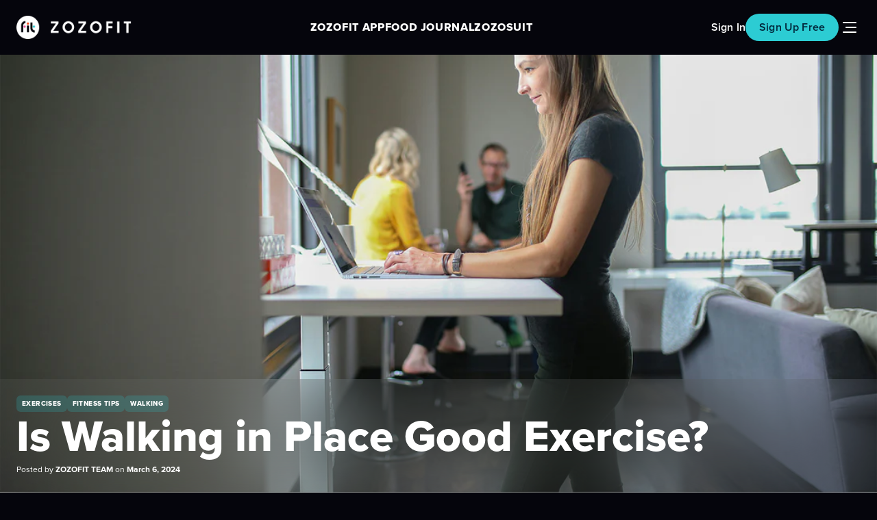

--- FILE ---
content_type: text/html; charset=utf-8
request_url: https://zozofit.com/blogs/news/is-walking-in-place-good-exercise
body_size: 29073
content:
<!doctype html>
<html class="no-js" lang="en" style="--header-height: 94px">
  <head>
    <!-- Reddit Pixel -->
    
    <script>
      !function(w,d){if(!w.rdt){var p=w.rdt=function(){p.sendEvent?p.sendEvent.apply(p,arguments):p.callQueue.push(arguments)};p.callQueue=[];var t=d.createElement("script");t.src="https://www.redditstatic.com/ads/pixel.js",t.async=!0;var s=d.getElementsByTagName("script")[0];s.parentNode.insertBefore(t,s)}}(window,document);rdt('init','a2_dv74j0d4na6r', {"optOut":false,"useDecimalCurrencyValues":true});rdt('track', 'PageVisit');
    </script>
    <!-- DO NOT MODIFY UNLESS TO REPLACE A USER IDENTIFIER -->
    <!-- End Reddit Pixel -->

    <script
      nowprocket
      nitro-exclude
      type="text/javascript"
      id="sa-dynamic-optimization"
      data-uuid="e696f62f-6ffa-4bd0-b23b-aba7a9926fe3"
      src="[data-uri]"
    ></script>

    <meta charset="utf-8">
    <meta http-equiv="X-UA-Compatible" content="IE=edge">
    <meta name="viewport" content="width=device-width,initial-scale=1">
    <meta name="theme-color" content="">
    <link rel="canonical" href="https://zozofit.com/blogs/news/is-walking-in-place-good-exercise">
    <link rel="preconnect" href="https://cdn.shopify.com" crossorigin>

    

    <link href="//zozofit.com/cdn/shop/t/15/assets/jquery-3.7.1.min.js?v=147293088974801289311694420057" as="script" type="text/javascript" rel="preload">
    <link href="//zozofit.com/cdn/shop/t/15/assets/splide.min.js?v=63880014936679125881692602009" as="script" type="text/javascript" rel="preload">
    <link href="//zozofit.com/cdn/shop/t/15/assets/aos.js?v=175672086509497018621692602016" as="script" type="text/javascript" rel="preload">

    <link href="//zozofit.com/cdn/shop/t/15/assets/app.css?v=142526843599367552391756191787" as="style" rel="preload">
    <link href="//zozofit.com/cdn/shop/t/15/assets/aos.css?v=18405724247652668961692602014" as="style" rel="preload">

    <script src="//zozofit.com/cdn/shop/t/15/assets/aos.js?v=175672086509497018621692602016"></script>
    <script src="//zozofit.com/cdn/shop/t/15/assets/splide.min.js?v=63880014936679125881692602009"></script>
    <script src="//zozofit.com/cdn/shop/t/15/assets/jquery-3.7.1.min.js?v=147293088974801289311694420057"></script>

    
      <link
        rel="icon"
        type="image/png"
        href="//zozofit.com/cdn/shop/files/Favicon_-_Light_on_Dark.png?crop=center&height=32&v=1712723841&width=32"
      >
    

    
    <title>
      Is Walking in Place Good Exercise?
 &ndash; ZOZOFIT</title>

    
      <meta name="description" content="Is walking in place good exercise? Definitely, especially for fitness newbies and busy people. It can burn calories and lead to noticeable results.">
    

    

<meta property="og:site_name" content="ZOZOFIT">
<meta property="og:url" content="https://zozofit.com/blogs/news/is-walking-in-place-good-exercise">
<meta property="og:title" content="Is Walking in Place Good Exercise?">
<meta property="og:type" content="article">
<meta property="og:description" content="Is walking in place good exercise? Definitely, especially for fitness newbies and busy people. It can burn calories and lead to noticeable results."><meta property="og:image" content="http://zozofit.com/cdn/shop/articles/BlogPost_IsWalkingInPlaceGoodExercise_1920x1080_8bc2de64-1178-4a81-b3df-31d76dba9d52.png?v=1746065747">
  <meta property="og:image:secure_url" content="https://zozofit.com/cdn/shop/articles/BlogPost_IsWalkingInPlaceGoodExercise_1920x1080_8bc2de64-1178-4a81-b3df-31d76dba9d52.png?v=1746065747">
  <meta property="og:image:width" content="1920">
  <meta property="og:image:height" content="1080"><meta name="twitter:site" content="@myzozofit"><meta name="twitter:card" content="summary_large_image">
<meta name="twitter:title" content="Is Walking in Place Good Exercise?">
<meta name="twitter:description" content="Is walking in place good exercise? Definitely, especially for fitness newbies and busy people. It can burn calories and lead to noticeable results.">


    

    <script>window.performance && window.performance.mark && window.performance.mark('shopify.content_for_header.start');</script><meta name="facebook-domain-verification" content="5n6g2i700wvvh0if3f87hkwj4lsewg">
<meta name="google-site-verification" content="5dFJmhTDyJoAC3n1O_5MqpQ32YRR0mKzB61_086U5zA">
<meta id="shopify-digital-wallet" name="shopify-digital-wallet" content="/63197544697/digital_wallets/dialog">
<meta name="shopify-checkout-api-token" content="ab205a6d1dfd7c5293cdf2eca5072769">
<link rel="alternate" type="application/atom+xml" title="Feed" href="/blogs/news.atom" />
<script async="async" src="/checkouts/internal/preloads.js?locale=en-US"></script>
<link rel="preconnect" href="https://shop.app" crossorigin="anonymous">
<script async="async" src="https://shop.app/checkouts/internal/preloads.js?locale=en-US&shop_id=63197544697" crossorigin="anonymous"></script>
<script id="apple-pay-shop-capabilities" type="application/json">{"shopId":63197544697,"countryCode":"US","currencyCode":"USD","merchantCapabilities":["supports3DS"],"merchantId":"gid:\/\/shopify\/Shop\/63197544697","merchantName":"ZOZOFIT","requiredBillingContactFields":["postalAddress","email","phone"],"requiredShippingContactFields":["postalAddress","email","phone"],"shippingType":"shipping","supportedNetworks":["visa","masterCard","amex","discover","elo","jcb"],"total":{"type":"pending","label":"ZOZOFIT","amount":"1.00"},"shopifyPaymentsEnabled":true,"supportsSubscriptions":true}</script>
<script id="shopify-features" type="application/json">{"accessToken":"ab205a6d1dfd7c5293cdf2eca5072769","betas":["rich-media-storefront-analytics"],"domain":"zozofit.com","predictiveSearch":true,"shopId":63197544697,"locale":"en"}</script>
<script>var Shopify = Shopify || {};
Shopify.shop = "zozofit-dev.myshopify.com";
Shopify.locale = "en";
Shopify.currency = {"active":"USD","rate":"1.0"};
Shopify.country = "US";
Shopify.theme = {"name":"zozofit-2023\/live\/zozofit","id":137972777209,"schema_name":"ZOZOFIT","schema_version":"1.0.0","theme_store_id":null,"role":"main"};
Shopify.theme.handle = "null";
Shopify.theme.style = {"id":null,"handle":null};
Shopify.cdnHost = "zozofit.com/cdn";
Shopify.routes = Shopify.routes || {};
Shopify.routes.root = "/";</script>
<script type="module">!function(o){(o.Shopify=o.Shopify||{}).modules=!0}(window);</script>
<script>!function(o){function n(){var o=[];function n(){o.push(Array.prototype.slice.apply(arguments))}return n.q=o,n}var t=o.Shopify=o.Shopify||{};t.loadFeatures=n(),t.autoloadFeatures=n()}(window);</script>
<script>
  window.ShopifyPay = window.ShopifyPay || {};
  window.ShopifyPay.apiHost = "shop.app\/pay";
  window.ShopifyPay.redirectState = null;
</script>
<script id="shop-js-analytics" type="application/json">{"pageType":"article"}</script>
<script defer="defer" async type="module" src="//zozofit.com/cdn/shopifycloud/shop-js/modules/v2/client.init-shop-cart-sync_C5BV16lS.en.esm.js"></script>
<script defer="defer" async type="module" src="//zozofit.com/cdn/shopifycloud/shop-js/modules/v2/chunk.common_CygWptCX.esm.js"></script>
<script type="module">
  await import("//zozofit.com/cdn/shopifycloud/shop-js/modules/v2/client.init-shop-cart-sync_C5BV16lS.en.esm.js");
await import("//zozofit.com/cdn/shopifycloud/shop-js/modules/v2/chunk.common_CygWptCX.esm.js");

  window.Shopify.SignInWithShop?.initShopCartSync?.({"fedCMEnabled":true,"windoidEnabled":true});

</script>
<script>
  window.Shopify = window.Shopify || {};
  if (!window.Shopify.featureAssets) window.Shopify.featureAssets = {};
  window.Shopify.featureAssets['shop-js'] = {"shop-cart-sync":["modules/v2/client.shop-cart-sync_ZFArdW7E.en.esm.js","modules/v2/chunk.common_CygWptCX.esm.js"],"init-fed-cm":["modules/v2/client.init-fed-cm_CmiC4vf6.en.esm.js","modules/v2/chunk.common_CygWptCX.esm.js"],"shop-button":["modules/v2/client.shop-button_tlx5R9nI.en.esm.js","modules/v2/chunk.common_CygWptCX.esm.js"],"shop-cash-offers":["modules/v2/client.shop-cash-offers_DOA2yAJr.en.esm.js","modules/v2/chunk.common_CygWptCX.esm.js","modules/v2/chunk.modal_D71HUcav.esm.js"],"init-windoid":["modules/v2/client.init-windoid_sURxWdc1.en.esm.js","modules/v2/chunk.common_CygWptCX.esm.js"],"shop-toast-manager":["modules/v2/client.shop-toast-manager_ClPi3nE9.en.esm.js","modules/v2/chunk.common_CygWptCX.esm.js"],"init-shop-email-lookup-coordinator":["modules/v2/client.init-shop-email-lookup-coordinator_B8hsDcYM.en.esm.js","modules/v2/chunk.common_CygWptCX.esm.js"],"init-shop-cart-sync":["modules/v2/client.init-shop-cart-sync_C5BV16lS.en.esm.js","modules/v2/chunk.common_CygWptCX.esm.js"],"avatar":["modules/v2/client.avatar_BTnouDA3.en.esm.js"],"pay-button":["modules/v2/client.pay-button_FdsNuTd3.en.esm.js","modules/v2/chunk.common_CygWptCX.esm.js"],"init-customer-accounts":["modules/v2/client.init-customer-accounts_DxDtT_ad.en.esm.js","modules/v2/client.shop-login-button_C5VAVYt1.en.esm.js","modules/v2/chunk.common_CygWptCX.esm.js","modules/v2/chunk.modal_D71HUcav.esm.js"],"init-shop-for-new-customer-accounts":["modules/v2/client.init-shop-for-new-customer-accounts_ChsxoAhi.en.esm.js","modules/v2/client.shop-login-button_C5VAVYt1.en.esm.js","modules/v2/chunk.common_CygWptCX.esm.js","modules/v2/chunk.modal_D71HUcav.esm.js"],"shop-login-button":["modules/v2/client.shop-login-button_C5VAVYt1.en.esm.js","modules/v2/chunk.common_CygWptCX.esm.js","modules/v2/chunk.modal_D71HUcav.esm.js"],"init-customer-accounts-sign-up":["modules/v2/client.init-customer-accounts-sign-up_CPSyQ0Tj.en.esm.js","modules/v2/client.shop-login-button_C5VAVYt1.en.esm.js","modules/v2/chunk.common_CygWptCX.esm.js","modules/v2/chunk.modal_D71HUcav.esm.js"],"shop-follow-button":["modules/v2/client.shop-follow-button_Cva4Ekp9.en.esm.js","modules/v2/chunk.common_CygWptCX.esm.js","modules/v2/chunk.modal_D71HUcav.esm.js"],"checkout-modal":["modules/v2/client.checkout-modal_BPM8l0SH.en.esm.js","modules/v2/chunk.common_CygWptCX.esm.js","modules/v2/chunk.modal_D71HUcav.esm.js"],"lead-capture":["modules/v2/client.lead-capture_Bi8yE_yS.en.esm.js","modules/v2/chunk.common_CygWptCX.esm.js","modules/v2/chunk.modal_D71HUcav.esm.js"],"shop-login":["modules/v2/client.shop-login_D6lNrXab.en.esm.js","modules/v2/chunk.common_CygWptCX.esm.js","modules/v2/chunk.modal_D71HUcav.esm.js"],"payment-terms":["modules/v2/client.payment-terms_CZxnsJam.en.esm.js","modules/v2/chunk.common_CygWptCX.esm.js","modules/v2/chunk.modal_D71HUcav.esm.js"]};
</script>
<script>(function() {
  var isLoaded = false;
  function asyncLoad() {
    if (isLoaded) return;
    isLoaded = true;
    var urls = ["https:\/\/js.smile.io\/v1\/smile-shopify.js?shop=zozofit-dev.myshopify.com","https:\/\/config.gorgias.chat\/bundle-loader\/01GYCCJ1G4PKSX2Q7VQ4ZT0CXN?source=shopify1click\u0026shop=zozofit-dev.myshopify.com","https:\/\/static.shareasale.com\/json\/shopify\/shareasale-tracking.js?sasmid=147951\u0026ssmtid=66298\u0026shop=zozofit-dev.myshopify.com"];
    for (var i = 0; i < urls.length; i++) {
      var s = document.createElement('script');
      s.type = 'text/javascript';
      s.async = true;
      s.src = urls[i];
      var x = document.getElementsByTagName('script')[0];
      x.parentNode.insertBefore(s, x);
    }
  };
  if(window.attachEvent) {
    window.attachEvent('onload', asyncLoad);
  } else {
    window.addEventListener('load', asyncLoad, false);
  }
})();</script>
<script id="__st">var __st={"a":63197544697,"offset":-28800,"reqid":"9963081b-220d-4b11-ae6b-0c71ea75faab-1768781938","pageurl":"zozofit.com\/blogs\/news\/is-walking-in-place-good-exercise","s":"articles-656038658297","u":"7aba74008f08","p":"article","rtyp":"article","rid":656038658297};</script>
<script>window.ShopifyPaypalV4VisibilityTracking = true;</script>
<script id="captcha-bootstrap">!function(){'use strict';const t='contact',e='account',n='new_comment',o=[[t,t],['blogs',n],['comments',n],[t,'customer']],c=[[e,'customer_login'],[e,'guest_login'],[e,'recover_customer_password'],[e,'create_customer']],r=t=>t.map((([t,e])=>`form[action*='/${t}']:not([data-nocaptcha='true']) input[name='form_type'][value='${e}']`)).join(','),a=t=>()=>t?[...document.querySelectorAll(t)].map((t=>t.form)):[];function s(){const t=[...o],e=r(t);return a(e)}const i='password',u='form_key',d=['recaptcha-v3-token','g-recaptcha-response','h-captcha-response',i],f=()=>{try{return window.sessionStorage}catch{return}},m='__shopify_v',_=t=>t.elements[u];function p(t,e,n=!1){try{const o=window.sessionStorage,c=JSON.parse(o.getItem(e)),{data:r}=function(t){const{data:e,action:n}=t;return t[m]||n?{data:e,action:n}:{data:t,action:n}}(c);for(const[e,n]of Object.entries(r))t.elements[e]&&(t.elements[e].value=n);n&&o.removeItem(e)}catch(o){console.error('form repopulation failed',{error:o})}}const l='form_type',E='cptcha';function T(t){t.dataset[E]=!0}const w=window,h=w.document,L='Shopify',v='ce_forms',y='captcha';let A=!1;((t,e)=>{const n=(g='f06e6c50-85a8-45c8-87d0-21a2b65856fe',I='https://cdn.shopify.com/shopifycloud/storefront-forms-hcaptcha/ce_storefront_forms_captcha_hcaptcha.v1.5.2.iife.js',D={infoText:'Protected by hCaptcha',privacyText:'Privacy',termsText:'Terms'},(t,e,n)=>{const o=w[L][v],c=o.bindForm;if(c)return c(t,g,e,D).then(n);var r;o.q.push([[t,g,e,D],n]),r=I,A||(h.body.append(Object.assign(h.createElement('script'),{id:'captcha-provider',async:!0,src:r})),A=!0)});var g,I,D;w[L]=w[L]||{},w[L][v]=w[L][v]||{},w[L][v].q=[],w[L][y]=w[L][y]||{},w[L][y].protect=function(t,e){n(t,void 0,e),T(t)},Object.freeze(w[L][y]),function(t,e,n,w,h,L){const[v,y,A,g]=function(t,e,n){const i=e?o:[],u=t?c:[],d=[...i,...u],f=r(d),m=r(i),_=r(d.filter((([t,e])=>n.includes(e))));return[a(f),a(m),a(_),s()]}(w,h,L),I=t=>{const e=t.target;return e instanceof HTMLFormElement?e:e&&e.form},D=t=>v().includes(t);t.addEventListener('submit',(t=>{const e=I(t);if(!e)return;const n=D(e)&&!e.dataset.hcaptchaBound&&!e.dataset.recaptchaBound,o=_(e),c=g().includes(e)&&(!o||!o.value);(n||c)&&t.preventDefault(),c&&!n&&(function(t){try{if(!f())return;!function(t){const e=f();if(!e)return;const n=_(t);if(!n)return;const o=n.value;o&&e.removeItem(o)}(t);const e=Array.from(Array(32),(()=>Math.random().toString(36)[2])).join('');!function(t,e){_(t)||t.append(Object.assign(document.createElement('input'),{type:'hidden',name:u})),t.elements[u].value=e}(t,e),function(t,e){const n=f();if(!n)return;const o=[...t.querySelectorAll(`input[type='${i}']`)].map((({name:t})=>t)),c=[...d,...o],r={};for(const[a,s]of new FormData(t).entries())c.includes(a)||(r[a]=s);n.setItem(e,JSON.stringify({[m]:1,action:t.action,data:r}))}(t,e)}catch(e){console.error('failed to persist form',e)}}(e),e.submit())}));const S=(t,e)=>{t&&!t.dataset[E]&&(n(t,e.some((e=>e===t))),T(t))};for(const o of['focusin','change'])t.addEventListener(o,(t=>{const e=I(t);D(e)&&S(e,y())}));const B=e.get('form_key'),M=e.get(l),P=B&&M;t.addEventListener('DOMContentLoaded',(()=>{const t=y();if(P)for(const e of t)e.elements[l].value===M&&p(e,B);[...new Set([...A(),...v().filter((t=>'true'===t.dataset.shopifyCaptcha))])].forEach((e=>S(e,t)))}))}(h,new URLSearchParams(w.location.search),n,t,e,['guest_login'])})(!0,!1)}();</script>
<script integrity="sha256-4kQ18oKyAcykRKYeNunJcIwy7WH5gtpwJnB7kiuLZ1E=" data-source-attribution="shopify.loadfeatures" defer="defer" src="//zozofit.com/cdn/shopifycloud/storefront/assets/storefront/load_feature-a0a9edcb.js" crossorigin="anonymous"></script>
<script crossorigin="anonymous" defer="defer" src="//zozofit.com/cdn/shopifycloud/storefront/assets/shopify_pay/storefront-65b4c6d7.js?v=20250812"></script>
<script data-source-attribution="shopify.dynamic_checkout.dynamic.init">var Shopify=Shopify||{};Shopify.PaymentButton=Shopify.PaymentButton||{isStorefrontPortableWallets:!0,init:function(){window.Shopify.PaymentButton.init=function(){};var t=document.createElement("script");t.src="https://zozofit.com/cdn/shopifycloud/portable-wallets/latest/portable-wallets.en.js",t.type="module",document.head.appendChild(t)}};
</script>
<script data-source-attribution="shopify.dynamic_checkout.buyer_consent">
  function portableWalletsHideBuyerConsent(e){var t=document.getElementById("shopify-buyer-consent"),n=document.getElementById("shopify-subscription-policy-button");t&&n&&(t.classList.add("hidden"),t.setAttribute("aria-hidden","true"),n.removeEventListener("click",e))}function portableWalletsShowBuyerConsent(e){var t=document.getElementById("shopify-buyer-consent"),n=document.getElementById("shopify-subscription-policy-button");t&&n&&(t.classList.remove("hidden"),t.removeAttribute("aria-hidden"),n.addEventListener("click",e))}window.Shopify?.PaymentButton&&(window.Shopify.PaymentButton.hideBuyerConsent=portableWalletsHideBuyerConsent,window.Shopify.PaymentButton.showBuyerConsent=portableWalletsShowBuyerConsent);
</script>
<script data-source-attribution="shopify.dynamic_checkout.cart.bootstrap">document.addEventListener("DOMContentLoaded",(function(){function t(){return document.querySelector("shopify-accelerated-checkout-cart, shopify-accelerated-checkout")}if(t())Shopify.PaymentButton.init();else{new MutationObserver((function(e,n){t()&&(Shopify.PaymentButton.init(),n.disconnect())})).observe(document.body,{childList:!0,subtree:!0})}}));
</script>
<link id="shopify-accelerated-checkout-styles" rel="stylesheet" media="screen" href="https://zozofit.com/cdn/shopifycloud/portable-wallets/latest/accelerated-checkout-backwards-compat.css" crossorigin="anonymous">
<style id="shopify-accelerated-checkout-cart">
        #shopify-buyer-consent {
  margin-top: 1em;
  display: inline-block;
  width: 100%;
}

#shopify-buyer-consent.hidden {
  display: none;
}

#shopify-subscription-policy-button {
  background: none;
  border: none;
  padding: 0;
  text-decoration: underline;
  font-size: inherit;
  cursor: pointer;
}

#shopify-subscription-policy-button::before {
  box-shadow: none;
}

      </style>
<script id="sections-script" data-sections="page-article,header" defer="defer" src="//zozofit.com/cdn/shop/t/15/compiled_assets/scripts.js?v=31728"></script>
<script>window.performance && window.performance.mark && window.performance.mark('shopify.content_for_header.end');</script>

    <link href="//zozofit.com/cdn/shop/t/15/assets/app.css?v=142526843599367552391756191787" rel="stylesheet" type="text/css" media="all" />
    <link href="//zozofit.com/cdn/shop/t/15/assets/font-faces.css?v=115370029574379338101712910750" rel="stylesheet" type="text/css" media="all" />
    <link href="//zozofit.com/cdn/shop/t/15/assets/splide.min.css?v=112097772750863928761692602015" rel="stylesheet" type="text/css" media="all" />
    <link href="//zozofit.com/cdn/shop/t/15/assets/aos.css?v=18405724247652668961692602014" rel="stylesheet" type="text/css" media="all" />

    <script>
      document.documentElement.className = document.documentElement.className.replace('no-js', 'js');
      if (Shopify.designMode) {
        document.documentElement.classList.add('shopify-design-mode');
      }

      const setFavicon = () => {
        const favicon = document.querySelector('link[rel="icon"]');
        favicon.href = window.matchMedia('(prefers-color-scheme: dark)').matches
          ? '//zozofit.com/cdn/shop/files/Favicon_-_Light_on_Dark.png?crop=center&height=32&v=1712723841&width=32'
          : '//zozofit.com/cdn/shop/files/Favicon_-_Light_on_Dark.png?crop=center&height=32&v=1712723841&width=32';
      };

      window.matchMedia('(prefers-color-scheme: dark)').addEventListener('change', setFavicon);

      setFavicon();
    </script>
  <!-- BEGIN app block: shopify://apps/klaviyo-email-marketing-sms/blocks/klaviyo-onsite-embed/2632fe16-c075-4321-a88b-50b567f42507 -->















  <script>
    window.klaviyoReviewsProductDesignMode = false
  </script>







<!-- END app block --><link href="https://monorail-edge.shopifysvc.com" rel="dns-prefetch">
<script>(function(){if ("sendBeacon" in navigator && "performance" in window) {try {var session_token_from_headers = performance.getEntriesByType('navigation')[0].serverTiming.find(x => x.name == '_s').description;} catch {var session_token_from_headers = undefined;}var session_cookie_matches = document.cookie.match(/_shopify_s=([^;]*)/);var session_token_from_cookie = session_cookie_matches && session_cookie_matches.length === 2 ? session_cookie_matches[1] : "";var session_token = session_token_from_headers || session_token_from_cookie || "";function handle_abandonment_event(e) {var entries = performance.getEntries().filter(function(entry) {return /monorail-edge.shopifysvc.com/.test(entry.name);});if (!window.abandonment_tracked && entries.length === 0) {window.abandonment_tracked = true;var currentMs = Date.now();var navigation_start = performance.timing.navigationStart;var payload = {shop_id: 63197544697,url: window.location.href,navigation_start,duration: currentMs - navigation_start,session_token,page_type: "article"};window.navigator.sendBeacon("https://monorail-edge.shopifysvc.com/v1/produce", JSON.stringify({schema_id: "online_store_buyer_site_abandonment/1.1",payload: payload,metadata: {event_created_at_ms: currentMs,event_sent_at_ms: currentMs}}));}}window.addEventListener('pagehide', handle_abandonment_event);}}());</script>
<script id="web-pixels-manager-setup">(function e(e,d,r,n,o){if(void 0===o&&(o={}),!Boolean(null===(a=null===(i=window.Shopify)||void 0===i?void 0:i.analytics)||void 0===a?void 0:a.replayQueue)){var i,a;window.Shopify=window.Shopify||{};var t=window.Shopify;t.analytics=t.analytics||{};var s=t.analytics;s.replayQueue=[],s.publish=function(e,d,r){return s.replayQueue.push([e,d,r]),!0};try{self.performance.mark("wpm:start")}catch(e){}var l=function(){var e={modern:/Edge?\/(1{2}[4-9]|1[2-9]\d|[2-9]\d{2}|\d{4,})\.\d+(\.\d+|)|Firefox\/(1{2}[4-9]|1[2-9]\d|[2-9]\d{2}|\d{4,})\.\d+(\.\d+|)|Chrom(ium|e)\/(9{2}|\d{3,})\.\d+(\.\d+|)|(Maci|X1{2}).+ Version\/(15\.\d+|(1[6-9]|[2-9]\d|\d{3,})\.\d+)([,.]\d+|)( \(\w+\)|)( Mobile\/\w+|) Safari\/|Chrome.+OPR\/(9{2}|\d{3,})\.\d+\.\d+|(CPU[ +]OS|iPhone[ +]OS|CPU[ +]iPhone|CPU IPhone OS|CPU iPad OS)[ +]+(15[._]\d+|(1[6-9]|[2-9]\d|\d{3,})[._]\d+)([._]\d+|)|Android:?[ /-](13[3-9]|1[4-9]\d|[2-9]\d{2}|\d{4,})(\.\d+|)(\.\d+|)|Android.+Firefox\/(13[5-9]|1[4-9]\d|[2-9]\d{2}|\d{4,})\.\d+(\.\d+|)|Android.+Chrom(ium|e)\/(13[3-9]|1[4-9]\d|[2-9]\d{2}|\d{4,})\.\d+(\.\d+|)|SamsungBrowser\/([2-9]\d|\d{3,})\.\d+/,legacy:/Edge?\/(1[6-9]|[2-9]\d|\d{3,})\.\d+(\.\d+|)|Firefox\/(5[4-9]|[6-9]\d|\d{3,})\.\d+(\.\d+|)|Chrom(ium|e)\/(5[1-9]|[6-9]\d|\d{3,})\.\d+(\.\d+|)([\d.]+$|.*Safari\/(?![\d.]+ Edge\/[\d.]+$))|(Maci|X1{2}).+ Version\/(10\.\d+|(1[1-9]|[2-9]\d|\d{3,})\.\d+)([,.]\d+|)( \(\w+\)|)( Mobile\/\w+|) Safari\/|Chrome.+OPR\/(3[89]|[4-9]\d|\d{3,})\.\d+\.\d+|(CPU[ +]OS|iPhone[ +]OS|CPU[ +]iPhone|CPU IPhone OS|CPU iPad OS)[ +]+(10[._]\d+|(1[1-9]|[2-9]\d|\d{3,})[._]\d+)([._]\d+|)|Android:?[ /-](13[3-9]|1[4-9]\d|[2-9]\d{2}|\d{4,})(\.\d+|)(\.\d+|)|Mobile Safari.+OPR\/([89]\d|\d{3,})\.\d+\.\d+|Android.+Firefox\/(13[5-9]|1[4-9]\d|[2-9]\d{2}|\d{4,})\.\d+(\.\d+|)|Android.+Chrom(ium|e)\/(13[3-9]|1[4-9]\d|[2-9]\d{2}|\d{4,})\.\d+(\.\d+|)|Android.+(UC? ?Browser|UCWEB|U3)[ /]?(15\.([5-9]|\d{2,})|(1[6-9]|[2-9]\d|\d{3,})\.\d+)\.\d+|SamsungBrowser\/(5\.\d+|([6-9]|\d{2,})\.\d+)|Android.+MQ{2}Browser\/(14(\.(9|\d{2,})|)|(1[5-9]|[2-9]\d|\d{3,})(\.\d+|))(\.\d+|)|K[Aa][Ii]OS\/(3\.\d+|([4-9]|\d{2,})\.\d+)(\.\d+|)/},d=e.modern,r=e.legacy,n=navigator.userAgent;return n.match(d)?"modern":n.match(r)?"legacy":"unknown"}(),u="modern"===l?"modern":"legacy",c=(null!=n?n:{modern:"",legacy:""})[u],f=function(e){return[e.baseUrl,"/wpm","/b",e.hashVersion,"modern"===e.buildTarget?"m":"l",".js"].join("")}({baseUrl:d,hashVersion:r,buildTarget:u}),m=function(e){var d=e.version,r=e.bundleTarget,n=e.surface,o=e.pageUrl,i=e.monorailEndpoint;return{emit:function(e){var a=e.status,t=e.errorMsg,s=(new Date).getTime(),l=JSON.stringify({metadata:{event_sent_at_ms:s},events:[{schema_id:"web_pixels_manager_load/3.1",payload:{version:d,bundle_target:r,page_url:o,status:a,surface:n,error_msg:t},metadata:{event_created_at_ms:s}}]});if(!i)return console&&console.warn&&console.warn("[Web Pixels Manager] No Monorail endpoint provided, skipping logging."),!1;try{return self.navigator.sendBeacon.bind(self.navigator)(i,l)}catch(e){}var u=new XMLHttpRequest;try{return u.open("POST",i,!0),u.setRequestHeader("Content-Type","text/plain"),u.send(l),!0}catch(e){return console&&console.warn&&console.warn("[Web Pixels Manager] Got an unhandled error while logging to Monorail."),!1}}}}({version:r,bundleTarget:l,surface:e.surface,pageUrl:self.location.href,monorailEndpoint:e.monorailEndpoint});try{o.browserTarget=l,function(e){var d=e.src,r=e.async,n=void 0===r||r,o=e.onload,i=e.onerror,a=e.sri,t=e.scriptDataAttributes,s=void 0===t?{}:t,l=document.createElement("script"),u=document.querySelector("head"),c=document.querySelector("body");if(l.async=n,l.src=d,a&&(l.integrity=a,l.crossOrigin="anonymous"),s)for(var f in s)if(Object.prototype.hasOwnProperty.call(s,f))try{l.dataset[f]=s[f]}catch(e){}if(o&&l.addEventListener("load",o),i&&l.addEventListener("error",i),u)u.appendChild(l);else{if(!c)throw new Error("Did not find a head or body element to append the script");c.appendChild(l)}}({src:f,async:!0,onload:function(){if(!function(){var e,d;return Boolean(null===(d=null===(e=window.Shopify)||void 0===e?void 0:e.analytics)||void 0===d?void 0:d.initialized)}()){var d=window.webPixelsManager.init(e)||void 0;if(d){var r=window.Shopify.analytics;r.replayQueue.forEach((function(e){var r=e[0],n=e[1],o=e[2];d.publishCustomEvent(r,n,o)})),r.replayQueue=[],r.publish=d.publishCustomEvent,r.visitor=d.visitor,r.initialized=!0}}},onerror:function(){return m.emit({status:"failed",errorMsg:"".concat(f," has failed to load")})},sri:function(e){var d=/^sha384-[A-Za-z0-9+/=]+$/;return"string"==typeof e&&d.test(e)}(c)?c:"",scriptDataAttributes:o}),m.emit({status:"loading"})}catch(e){m.emit({status:"failed",errorMsg:(null==e?void 0:e.message)||"Unknown error"})}}})({shopId: 63197544697,storefrontBaseUrl: "https://zozofit.com",extensionsBaseUrl: "https://extensions.shopifycdn.com/cdn/shopifycloud/web-pixels-manager",monorailEndpoint: "https://monorail-edge.shopifysvc.com/unstable/produce_batch",surface: "storefront-renderer",enabledBetaFlags: ["2dca8a86"],webPixelsConfigList: [{"id":"996737273","configuration":"{\"masterTagID\":\"66298\",\"merchantID\":\"147951\",\"appPath\":\"https:\/\/daedalus.shareasale.com\",\"storeID\":\"NaN\",\"xTypeMode\":\"NaN\",\"xTypeValue\":\"NaN\",\"channelDedup\":\"NaN\"}","eventPayloadVersion":"v1","runtimeContext":"STRICT","scriptVersion":"f300cca684872f2df140f714437af558","type":"APP","apiClientId":4929191,"privacyPurposes":["ANALYTICS","MARKETING"],"dataSharingAdjustments":{"protectedCustomerApprovalScopes":["read_customer_personal_data"]}},{"id":"695992569","configuration":"{\"campaignID\":\"17145\",\"externalExecutionURL\":\"https:\/\/engine.saasler.com\/api\/v1\/webhook_executions\/85ad5c2c44491bb660bac39f76287a71\"}","eventPayloadVersion":"v1","runtimeContext":"STRICT","scriptVersion":"d89aa9260a7e3daa33c6dca1e641a0ca","type":"APP","apiClientId":3546795,"privacyPurposes":[],"dataSharingAdjustments":{"protectedCustomerApprovalScopes":["read_customer_email","read_customer_personal_data"]}},{"id":"464486649","configuration":"{\"config\":\"{\\\"pixel_id\\\":\\\"G-85N24323TC\\\",\\\"target_country\\\":\\\"US\\\",\\\"gtag_events\\\":[{\\\"type\\\":\\\"begin_checkout\\\",\\\"action_label\\\":\\\"G-85N24323TC\\\"},{\\\"type\\\":\\\"search\\\",\\\"action_label\\\":\\\"G-85N24323TC\\\"},{\\\"type\\\":\\\"view_item\\\",\\\"action_label\\\":[\\\"G-85N24323TC\\\",\\\"MC-QJLE42WXDB\\\"]},{\\\"type\\\":\\\"purchase\\\",\\\"action_label\\\":[\\\"G-85N24323TC\\\",\\\"MC-QJLE42WXDB\\\"]},{\\\"type\\\":\\\"page_view\\\",\\\"action_label\\\":[\\\"G-85N24323TC\\\",\\\"MC-QJLE42WXDB\\\"]},{\\\"type\\\":\\\"add_payment_info\\\",\\\"action_label\\\":\\\"G-85N24323TC\\\"},{\\\"type\\\":\\\"add_to_cart\\\",\\\"action_label\\\":\\\"G-85N24323TC\\\"}],\\\"enable_monitoring_mode\\\":false}\"}","eventPayloadVersion":"v1","runtimeContext":"OPEN","scriptVersion":"b2a88bafab3e21179ed38636efcd8a93","type":"APP","apiClientId":1780363,"privacyPurposes":[],"dataSharingAdjustments":{"protectedCustomerApprovalScopes":["read_customer_address","read_customer_email","read_customer_name","read_customer_personal_data","read_customer_phone"]}},{"id":"401637625","configuration":"{\"pixelCode\":\"CJE09HRC77UCJQK67F40\"}","eventPayloadVersion":"v1","runtimeContext":"STRICT","scriptVersion":"22e92c2ad45662f435e4801458fb78cc","type":"APP","apiClientId":4383523,"privacyPurposes":["ANALYTICS","MARKETING","SALE_OF_DATA"],"dataSharingAdjustments":{"protectedCustomerApprovalScopes":["read_customer_address","read_customer_email","read_customer_name","read_customer_personal_data","read_customer_phone"]}},{"id":"202342649","configuration":"{\"pixel_id\":\"2353681631449376\",\"pixel_type\":\"facebook_pixel\",\"metaapp_system_user_token\":\"-\"}","eventPayloadVersion":"v1","runtimeContext":"OPEN","scriptVersion":"ca16bc87fe92b6042fbaa3acc2fbdaa6","type":"APP","apiClientId":2329312,"privacyPurposes":["ANALYTICS","MARKETING","SALE_OF_DATA"],"dataSharingAdjustments":{"protectedCustomerApprovalScopes":["read_customer_address","read_customer_email","read_customer_name","read_customer_personal_data","read_customer_phone"]}},{"id":"66814201","eventPayloadVersion":"v1","runtimeContext":"LAX","scriptVersion":"1","type":"CUSTOM","privacyPurposes":["ANALYTICS"],"name":"Google Analytics tag (migrated)"},{"id":"shopify-app-pixel","configuration":"{}","eventPayloadVersion":"v1","runtimeContext":"STRICT","scriptVersion":"0450","apiClientId":"shopify-pixel","type":"APP","privacyPurposes":["ANALYTICS","MARKETING"]},{"id":"shopify-custom-pixel","eventPayloadVersion":"v1","runtimeContext":"LAX","scriptVersion":"0450","apiClientId":"shopify-pixel","type":"CUSTOM","privacyPurposes":["ANALYTICS","MARKETING"]}],isMerchantRequest: false,initData: {"shop":{"name":"ZOZOFIT","paymentSettings":{"currencyCode":"USD"},"myshopifyDomain":"zozofit-dev.myshopify.com","countryCode":"US","storefrontUrl":"https:\/\/zozofit.com"},"customer":null,"cart":null,"checkout":null,"productVariants":[],"purchasingCompany":null},},"https://zozofit.com/cdn","fcfee988w5aeb613cpc8e4bc33m6693e112",{"modern":"","legacy":""},{"shopId":"63197544697","storefrontBaseUrl":"https:\/\/zozofit.com","extensionBaseUrl":"https:\/\/extensions.shopifycdn.com\/cdn\/shopifycloud\/web-pixels-manager","surface":"storefront-renderer","enabledBetaFlags":"[\"2dca8a86\"]","isMerchantRequest":"false","hashVersion":"fcfee988w5aeb613cpc8e4bc33m6693e112","publish":"custom","events":"[[\"page_viewed\",{}]]"});</script><script>
  window.ShopifyAnalytics = window.ShopifyAnalytics || {};
  window.ShopifyAnalytics.meta = window.ShopifyAnalytics.meta || {};
  window.ShopifyAnalytics.meta.currency = 'USD';
  var meta = {"page":{"pageType":"article","resourceType":"article","resourceId":656038658297,"requestId":"9963081b-220d-4b11-ae6b-0c71ea75faab-1768781938"}};
  for (var attr in meta) {
    window.ShopifyAnalytics.meta[attr] = meta[attr];
  }
</script>
<script class="analytics">
  (function () {
    var customDocumentWrite = function(content) {
      var jquery = null;

      if (window.jQuery) {
        jquery = window.jQuery;
      } else if (window.Checkout && window.Checkout.$) {
        jquery = window.Checkout.$;
      }

      if (jquery) {
        jquery('body').append(content);
      }
    };

    var hasLoggedConversion = function(token) {
      if (token) {
        return document.cookie.indexOf('loggedConversion=' + token) !== -1;
      }
      return false;
    }

    var setCookieIfConversion = function(token) {
      if (token) {
        var twoMonthsFromNow = new Date(Date.now());
        twoMonthsFromNow.setMonth(twoMonthsFromNow.getMonth() + 2);

        document.cookie = 'loggedConversion=' + token + '; expires=' + twoMonthsFromNow;
      }
    }

    var trekkie = window.ShopifyAnalytics.lib = window.trekkie = window.trekkie || [];
    if (trekkie.integrations) {
      return;
    }
    trekkie.methods = [
      'identify',
      'page',
      'ready',
      'track',
      'trackForm',
      'trackLink'
    ];
    trekkie.factory = function(method) {
      return function() {
        var args = Array.prototype.slice.call(arguments);
        args.unshift(method);
        trekkie.push(args);
        return trekkie;
      };
    };
    for (var i = 0; i < trekkie.methods.length; i++) {
      var key = trekkie.methods[i];
      trekkie[key] = trekkie.factory(key);
    }
    trekkie.load = function(config) {
      trekkie.config = config || {};
      trekkie.config.initialDocumentCookie = document.cookie;
      var first = document.getElementsByTagName('script')[0];
      var script = document.createElement('script');
      script.type = 'text/javascript';
      script.onerror = function(e) {
        var scriptFallback = document.createElement('script');
        scriptFallback.type = 'text/javascript';
        scriptFallback.onerror = function(error) {
                var Monorail = {
      produce: function produce(monorailDomain, schemaId, payload) {
        var currentMs = new Date().getTime();
        var event = {
          schema_id: schemaId,
          payload: payload,
          metadata: {
            event_created_at_ms: currentMs,
            event_sent_at_ms: currentMs
          }
        };
        return Monorail.sendRequest("https://" + monorailDomain + "/v1/produce", JSON.stringify(event));
      },
      sendRequest: function sendRequest(endpointUrl, payload) {
        // Try the sendBeacon API
        if (window && window.navigator && typeof window.navigator.sendBeacon === 'function' && typeof window.Blob === 'function' && !Monorail.isIos12()) {
          var blobData = new window.Blob([payload], {
            type: 'text/plain'
          });

          if (window.navigator.sendBeacon(endpointUrl, blobData)) {
            return true;
          } // sendBeacon was not successful

        } // XHR beacon

        var xhr = new XMLHttpRequest();

        try {
          xhr.open('POST', endpointUrl);
          xhr.setRequestHeader('Content-Type', 'text/plain');
          xhr.send(payload);
        } catch (e) {
          console.log(e);
        }

        return false;
      },
      isIos12: function isIos12() {
        return window.navigator.userAgent.lastIndexOf('iPhone; CPU iPhone OS 12_') !== -1 || window.navigator.userAgent.lastIndexOf('iPad; CPU OS 12_') !== -1;
      }
    };
    Monorail.produce('monorail-edge.shopifysvc.com',
      'trekkie_storefront_load_errors/1.1',
      {shop_id: 63197544697,
      theme_id: 137972777209,
      app_name: "storefront",
      context_url: window.location.href,
      source_url: "//zozofit.com/cdn/s/trekkie.storefront.cd680fe47e6c39ca5d5df5f0a32d569bc48c0f27.min.js"});

        };
        scriptFallback.async = true;
        scriptFallback.src = '//zozofit.com/cdn/s/trekkie.storefront.cd680fe47e6c39ca5d5df5f0a32d569bc48c0f27.min.js';
        first.parentNode.insertBefore(scriptFallback, first);
      };
      script.async = true;
      script.src = '//zozofit.com/cdn/s/trekkie.storefront.cd680fe47e6c39ca5d5df5f0a32d569bc48c0f27.min.js';
      first.parentNode.insertBefore(script, first);
    };
    trekkie.load(
      {"Trekkie":{"appName":"storefront","development":false,"defaultAttributes":{"shopId":63197544697,"isMerchantRequest":null,"themeId":137972777209,"themeCityHash":"68469986260229650","contentLanguage":"en","currency":"USD","eventMetadataId":"3bdf391f-c1b6-436d-8f46-c0e507310623"},"isServerSideCookieWritingEnabled":true,"monorailRegion":"shop_domain","enabledBetaFlags":["65f19447"]},"Session Attribution":{},"S2S":{"facebookCapiEnabled":true,"source":"trekkie-storefront-renderer","apiClientId":580111}}
    );

    var loaded = false;
    trekkie.ready(function() {
      if (loaded) return;
      loaded = true;

      window.ShopifyAnalytics.lib = window.trekkie;

      var originalDocumentWrite = document.write;
      document.write = customDocumentWrite;
      try { window.ShopifyAnalytics.merchantGoogleAnalytics.call(this); } catch(error) {};
      document.write = originalDocumentWrite;

      window.ShopifyAnalytics.lib.page(null,{"pageType":"article","resourceType":"article","resourceId":656038658297,"requestId":"9963081b-220d-4b11-ae6b-0c71ea75faab-1768781938","shopifyEmitted":true});

      var match = window.location.pathname.match(/checkouts\/(.+)\/(thank_you|post_purchase)/)
      var token = match? match[1]: undefined;
      if (!hasLoggedConversion(token)) {
        setCookieIfConversion(token);
        
      }
    });


        var eventsListenerScript = document.createElement('script');
        eventsListenerScript.async = true;
        eventsListenerScript.src = "//zozofit.com/cdn/shopifycloud/storefront/assets/shop_events_listener-3da45d37.js";
        document.getElementsByTagName('head')[0].appendChild(eventsListenerScript);

})();</script>
  <script>
  if (!window.ga || (window.ga && typeof window.ga !== 'function')) {
    window.ga = function ga() {
      (window.ga.q = window.ga.q || []).push(arguments);
      if (window.Shopify && window.Shopify.analytics && typeof window.Shopify.analytics.publish === 'function') {
        window.Shopify.analytics.publish("ga_stub_called", {}, {sendTo: "google_osp_migration"});
      }
      console.error("Shopify's Google Analytics stub called with:", Array.from(arguments), "\nSee https://help.shopify.com/manual/promoting-marketing/pixels/pixel-migration#google for more information.");
    };
    if (window.Shopify && window.Shopify.analytics && typeof window.Shopify.analytics.publish === 'function') {
      window.Shopify.analytics.publish("ga_stub_initialized", {}, {sendTo: "google_osp_migration"});
    }
  }
</script>
<script
  defer
  src="https://zozofit.com/cdn/shopifycloud/perf-kit/shopify-perf-kit-3.0.4.min.js"
  data-application="storefront-renderer"
  data-shop-id="63197544697"
  data-render-region="gcp-us-central1"
  data-page-type="article"
  data-theme-instance-id="137972777209"
  data-theme-name="ZOZOFIT"
  data-theme-version="1.0.0"
  data-monorail-region="shop_domain"
  data-resource-timing-sampling-rate="10"
  data-shs="true"
  data-shs-beacon="true"
  data-shs-export-with-fetch="true"
  data-shs-logs-sample-rate="1"
  data-shs-beacon-endpoint="https://zozofit.com/api/collect"
></script>
</head>

  <body class="font-sans  zf-bg-zf-new-dark zf-text-zf-white  article">
    
      <div class="background-layer">
  <zf-bubbles-animating>
    <canvas></canvas>
  </zf-bubbles-animating>
</div>

<script>
  class Circle {
    x; y; dx; dy; radius; color; alpha;
    constructor({ x, y, dx, dy, radius, rgbColor, alpha }) {
      this.x = x;
      this.y = y;
      this.dx = dx;
      this.dy = dy;
      this.radius = radius;
      this.color = rgbColor;
      this.alpha = alpha;
    }

    draw(context) {
      context.beginPath();

      const x = parseInt(this.x, 10);
      const y = parseInt(this.y, 10);
      const radius = parseInt(this.radius, 10);

      const gradient = context.createRadialGradient(x, y, radius / 4, x, y, radius);

      for (let i = 0; i <= 1; i += 0.1) {
        const color = `rgba(${this.color}, ${Math.round((1 - i) * 10) / 10})`;
        gradient.addColorStop(i, color);
      }

      context.arc(x, y, radius, 0, Math.PI * 2, false);
      context.globalAlpha = this.alpha;
      context.fillStyle = gradient;
      context.fill();
    }

    nextFrame() {
      const date = (new Date()).getTime();
      this.y = this.y + this.dy * Math.sin(date);
      this.x = this.x + this.dx * Math.sin(date);
    }
  }

  class BubblesAnimating extends HTMLElement {
    constructor() {
      super();
      this.bubbles = [];
    }

    initBubbles() {
      if (this.canvas.width < 640) {
        this.bubbles.push(
          new Circle({
            x: 0,
            y: 200,
            dx: (Math.random() - 0.5) * 2,
            dy: (Math.random() - 0.5) * 2,
            radius: 196,
            rgbColor: '44, 204, 211',
            alpha: 0.2,
          })
        );

        this.bubbles.push(
          new Circle({
            x: 0,
            y: 0,
            dx: (Math.random() - 0.5) * 2,
            dy: (Math.random() - 0.5) * 2,
            radius: 336,
            rgbColor: '246, 56, 204',
            alpha: 0.4,
          })
        );

        this.bubbles.push(
          new Circle({
            x: this.canvas.width - 100,
            y: 600,
            dx: (Math.random() - 0.5) * 2,
            dy: (Math.random() - 0.5) * 2,
            radius: 219,
            rgbColor: '6, 33, 89',
            alpha: 0.5,
          })
        );

        this.bubbles.push(
          new Circle({
            x: this.canvas.width,
            y: 400,
            dx: (Math.random() - 0.5) * 2,
            dy: (Math.random() - 0.5) * 2,
            radius: 249,
            rgbColor: '44, 204, 211',
            alpha: 0.2,
          })
        );
      } else {
        this.bubbles.push(
          new Circle({
            x: -200,
            y: 400,
            dx: (Math.random() - 0.5) * 2,
            dy: (Math.random() - 0.5) * 2,
            radius: 640,
            rgbColor: '44, 204, 211',
            alpha: 0.2,
          })
        );

        this.bubbles.push(
          new Circle({
            x: -200,
            y: -300,
            dx: (Math.random() - 0.5) * 2,
            dy: (Math.random() - 0.5) * 2,
            radius: 1079,
            rgbColor: '246, 56, 204',
            alpha: 0.4,
          })
        );

        // top left 3
        this.bubbles.push(
          new Circle({
            x: this.canvas.width + 80,
            y: 700,
            dx: (Math.random() - 0.5) * 2,
            dy: (Math.random() - 0.5) * 2,
            radius: 668,
            rgbColor: '44, 204, 211',
            alpha: 0.1,
          })
        );

        // top left 2
        this.bubbles.push(
          new Circle({
            x: this.canvas.width + 200,
            y: 400,
            dx: (Math.random() - 0.5) * 2,
            dy: (Math.random() - 0.5) * 2,
            radius: 546,
            rgbColor: '6, 33, 89',
            alpha: 0.5,
          })
        );

        // top left 1
        this.bubbles.push(
          new Circle({
            x: this.canvas.width + 200,
            y: -200,
            dx: (Math.random() - 0.5) * 2,
            dy: (Math.random() - 0.5) * 2,
            radius: 952,
            rgbColor: '44, 204, 211',
            alpha: 0.5,
          })
        );
      }
    }

    connectedCallback() {
      this.canvas = this.querySelector('canvas');
      this.canvas.width = window.innerWidth;
      this.canvas.height = window.innerHeight;
      this.context = this.canvas.getContext('2d');

      this.initBubbles();
      this.animate();

      window.addEventListener('resize', this.onWindowResize.bind(this));
    }

    onWindowResize() {
      this.canvas.width = window.innerWidth;
      this.canvas.height = window.innerHeight;
      this.bubbles = [];
      this.initBubbles();
    }

    animate() {
      this.context.clearRect(0, 0, this.canvas.width, this.canvas.height);

      for (var i = 0; i < this.bubbles.length; i++) {
        this.bubbles[i].nextFrame();
        this.bubbles[i].draw(this.context);
      }

      setTimeout(() => {
        requestAnimationFrame(this.animate.bind(this));
      }, 1000 / 1000);
    }
  }

  customElements.define('zf-bubbles-animating', BubblesAnimating);
</script>
    

    

    
    

    
      <!-- BEGIN sections: header-group -->
<div id="shopify-section-sections--16977972396281__header" class="shopify-section shopify-section-group-header-group section-header shopify-section-header-sticky"><script src="//zozofit.com/cdn/shop/t/15/assets/details-disclosure.js?v=14170140123091558261697776958" defer="defer"></script>
<script src="//zozofit.com/cdn/shop/t/15/assets/details-modal.js?v=33018160464613130181692602016" defer="defer"></script>





<sticky-header data-sticky-type="always" class="header-wrapper">
  <header class="zf-backdrop-blur-[60px] zf-blur-0 zf-bg-blend-multiply zf-transition-all zf-ease-linear zf-duration-200 zf-text-zf-white">
    <div class="zf-page-container zf-flex zf-items-center zf-justify-between lg:zf-py-5 zf-py-4">
      <a href="/" class="zf-w-[168px]"><div class="lg:zf-hidden"><img src="//zozofit.com/cdn/shop/files/logo_header.png?crop=center&amp;height=124&amp;v=1692602124&amp;width=128" alt="ZOZOFIT" srcset="//zozofit.com/cdn/shop/files/logo_header.png?crop=center&amp;height=31&amp;v=1692602124&amp;width=32 32w, //zozofit.com/cdn/shop/files/logo_header.png?crop=center&amp;height=62&amp;v=1692602124&amp;width=64 64w, //zozofit.com/cdn/shop/files/logo_header.png?crop=center&amp;height=124&amp;v=1692602124&amp;width=128 128w" width="50" height="62" loading="eager" class="zf-w-8 zf-h-8 lg:zf-h-[62px] lg:zf-w-[64px]">
          </div>

          <div class="zf-hidden lg:zf-block">
            <img src="//zozofit.com/cdn/shop/t/15/assets/logo-desktop.png?v=117713855448369080381753069598" alt="zf-w-[168px] zf-h-[40px]" />
          </div></a>

      <div class="zf-hidden lg:zf-flex zf-items-center zf-gap-11 zf-justify-center"><nav class="zf-flex zf-items-center">
            <ul class="zf-flex zf-items-center zf-gap-10"><li><a href="/#zozofit-app" class="zf-menu-item zf-duration-300 zf-transition-all">
                      <span class="">ZOZOFIT APP</span>
                    </a></li><li><a href="/#food-journal" class="zf-menu-item zf-duration-300 zf-transition-all">
                      <span class="">FOOD JOURNAL</span>
                    </a></li><li><a href="/products/suit" class="zf-menu-item zf-duration-300 zf-transition-all">
                      <span class="">ZOZOSUIT</span>
                    </a></li></ul>
          </nav></div>

      <div class="lg:zf-hidden zf-flex zf-items-center zf-gap-4">
        <a href="https://my.zozofit.com/auth/register" class="zf-btn zf-btn-rounded zf-py-[9px] zf-font-semibold zf-text-sm zf-tracking-[0.01em] zf-leading-none zf-cursor-pointer" style="padding-left: 10px; padding-right: 10px;">Join Free</a>
        

        <button type="button" class="drawer-open" aria-label="Open Drawer">
          
  <svg width="32" height="32" viewBox="0 0 32 32" fill="none" xmlns="http://www.w3.org/2000/svg">
    <path fill-rule="evenodd" clip-rule="evenodd" d="M10 16C10 15.4477 10.3582 15 10.8 15H25.2C25.6418 15 26 15.4477 26 16C26 16.5523 25.6418 17 25.2 17H10.8C10.3582 17 10 16.5523 10 16Z" fill="white"/>
    <path fill-rule="evenodd" clip-rule="evenodd" d="M6 23C6 22.4477 6.44772 22 7 22H25C25.5523 22 26 22.4477 26 23C26 23.5523 25.5523 24 25 24H7C6.44772 24 6 23.5523 6 23Z" fill="white"/>
    <path fill-rule="evenodd" clip-rule="evenodd" d="M6 9C6 8.44772 6.44772 8 7 8H25C25.5523 8 26 8.44772 26 9C26 9.55228 25.5523 10 25 10H7C6.44772 10 6 9.55228 6 9Z" fill="white"/>
  </svg>

        </button>
      </div>


      <div class="zf-hidden lg:zf-flex zf-items-center zf-flex-nowrap zf-gap-6 zf-min-w-[176px]">
        

        <a href="https://my.zozofit.com/auth/login" class="zf-font-semibold zf-text-base zf-tracking-[0.01em] zf-cursor-pointer">Sign In</a>
        <a href="https://my.zozofit.com/auth/register" class="zf-btn zf-btn-rounded zf-py-3 zf-font-semibold zf-text-base zf-tracking-[0.01em] zf-leading-none zf-px-5 zf-cursor-pointer">Sign Up Free</a>

        <details class="zf-relative">
          <summary class="zf-cursor-pointer">
            
  <svg width="32" height="32" viewBox="0 0 32 32" fill="none" xmlns="http://www.w3.org/2000/svg">
    <path fill-rule="evenodd" clip-rule="evenodd" d="M10 16C10 15.4477 10.3582 15 10.8 15H25.2C25.6418 15 26 15.4477 26 16C26 16.5523 25.6418 17 25.2 17H10.8C10.3582 17 10 16.5523 10 16Z" fill="white"/>
    <path fill-rule="evenodd" clip-rule="evenodd" d="M6 23C6 22.4477 6.44772 22 7 22H25C25.5523 22 26 22.4477 26 23C26 23.5523 25.5523 24 25 24H7C6.44772 24 6 23.5523 6 23Z" fill="white"/>
    <path fill-rule="evenodd" clip-rule="evenodd" d="M6 9C6 8.44772 6.44772 8 7 8H25C25.5523 8 26 8.44772 26 9C26 9.55228 25.5523 10 25 10H7C6.44772 10 6 9.55228 6 9Z" fill="white"/>
  </svg>

          </summary>

          <div class="menu-details zf-absolute zf-top-16 zf-right-0 zf-w-[260px] zf-border-2 zf-border-[#3D3D3D] zf-shadow-[0px_24px_32px_0px_#0000004D;] zf-bg-zf-new-dark/75 zf-rounded-lg">
            <div class="zf-backdrop-blur-[120px] zf-rounded-lg zf-overflow-hidden">
              <ul class=""><li class=""><a href="/blogs/news" class="zf-menu-item zf-font-bold zf-leading-[140%] zf-tracking-[0.04em] zf-px-[16px] zf-py-[13px] zf-block">
                        <span class="">BLOG</span>
                      </a>
                  </li><li class=""><span class="zf-font-bold zf-leading-[140%] zf-tracking-[0.04em] zf-px-[16px] zf-py-[13px] zf-block">SUPPORT</span>

                      <div id="details-content-2" class="">
                        <ul class=""><li class="group zf-blur-0 zf-text-zf-white hover:zf-font-bold zf-text-sm hover:zf-bg-zf-white-5 hover:zf-backdrop-blur-[30px] zf-rounded-lg zf-w-full">
                              <a href="https://help.zozofit.com/hc/en-us" class="zf-menu-childitem zf-block zf-px-[32px] zf-py-[11px] zf-fullwidth ">
                                Help
                              </a>
                            </li><li class="group zf-blur-0 zf-text-zf-white hover:zf-font-bold zf-text-sm hover:zf-bg-zf-white-5 hover:zf-backdrop-blur-[30px] zf-rounded-lg zf-w-full">
                              <a href="/pages/terms-conditions" class="zf-menu-childitem zf-block zf-px-[32px] zf-py-[11px] zf-fullwidth ">
                                Terms of Service
                              </a>
                            </li></ul>
                      </div>
                    
                  </li><li class=""><span class="zf-font-bold zf-leading-[140%] zf-tracking-[0.04em] zf-px-[16px] zf-py-[13px] zf-block">ABOUT US</span>

                      <div id="details-content-3" class="">
                        <ul class=""><li class="group zf-blur-0 zf-text-zf-white hover:zf-font-bold zf-text-sm hover:zf-bg-zf-white-5 hover:zf-backdrop-blur-[30px] zf-rounded-lg zf-w-full">
                              <a href="/pages/our-story" class="zf-menu-childitem zf-block zf-px-[32px] zf-py-[11px] zf-fullwidth ">
                                Company
                              </a>
                            </li></ul>
                      </div>
                    
                  </li></ul>
            </div>
          </div>
        </details>
      </div>
    </div>
  </header></sticky-header>

<zf-drawer class="drawer zf-pb-[200px] zf-overflow-hidden zf-invisible zf-fixed zf-top-0 zf-right-0 zf-size-full lg:zf-max-w-[360px] lg:zf-hidden zf-z-9999 zf-text-zf-white">
  <div class="zf-absolute zf-inset-0 zf-size-full zf-bg-[rgba(5,5,12,0.75)] zf-backdrop-blur-[60px] zf-blur-0 zf-z-[-1]">
  </div>
  <div class="zf-page-container zf-w-full lg:zf-py-9 zf-py-4 zf-flex zf-items-center zf-justify-end zf-gap-4">
    <button class="drawer-close">
      
  <svg width="32" height="32" viewBox="0 0 32 32" fill="none" xmlns="http://www.w3.org/2000/svg">
    <path fill-rule="evenodd" clip-rule="evenodd" d="M9.11551 22.8841C8.69413 22.4627 8.69413 21.7795 9.11551 21.3581L21.7109 8.7627C22.1323 8.34132 22.8155 8.34132 23.2368 8.7627C23.6582 9.18408 23.6582 9.86727 23.2368 10.2887L10.6415 22.8841C10.2201 23.3054 9.53689 23.3054 9.11551 22.8841Z" fill="white"/>
    <path fill-rule="evenodd" clip-rule="evenodd" d="M8.7634 9.11551C9.18477 8.69413 9.86796 8.69413 10.2893 9.11551L22.8847 21.7109C23.3061 22.1323 23.3061 22.8155 22.8847 23.2369C22.4633 23.6583 21.7802 23.6583 21.3588 23.2369L8.7634 10.6415C8.34202 10.2201 8.34202 9.53689 8.7634 9.11551Z" fill="white"/>
  </svg>

    </button>
  </div>
  <nav class="zf-py-6 zf-px-10 zf-h-full zf-overflow-y-auto zf-backdrop-blur-[20px]"><ul class="zf-flex zf-flex-col zf-gap-10"><li><a href="/#zozofit-app" class="zf-menu-item">
                <span class="">ZOZOFIT APP</span>
              </a></li><li><a href="/#food-journal" class="zf-menu-item">
                <span class="">FOOD JOURNAL</span>
              </a></li><li><a href="/products/suit" class="zf-menu-item">
                <span class="">ZOZOSUIT</span>
              </a></li><li><a href="/blogs/news" class="zf-menu-item">
                <span class="">BLOG</span>
              </a></li><li>

              <zf-menu-mobile><details id="details-header-menu-5">
                  <summary class="zf-group zf-menu-item zf-flex zf-items-center zf-gap-3 zf-cursor-pointer ">
                    <span>SUPPORT</span>
                    <svg width="24" height="24" viewBox="0 0 24 24" class="zf-fill-zf-white group-hover:zf-fill-zf-teal">
                      <path fill-rule="evenodd" clip-rule="evenodd" d="M4.50045 10.3745C3.92544 9.9145 3.83221 9.07546 4.29222 8.50045C4.75223 7.92544 5.59128 7.83221 6.16629 8.29222L12 12.9592L17.8338 8.29222C18.4088 7.83221 19.2478 7.92544 19.7078 8.50045C20.1678 9.07546 20.0746 9.9145 19.4996 10.3745L12.8508 15.6936C12.6075 15.8955 12.3049 15.9998 12 16C11.7957 16.0001 11.5903 15.9535 11.4011 15.8582C11.3123 15.8136 11.2277 15.7587 11.1493 15.6936L4.50045 10.3745Z"/>
                    </svg>
                  </summary>
                  <div id="details-content-5" class="">
                    <ul class="zf-mt-3.5"><li class="group zf-blur-0 zf-text-zf-white hover:zf-font-bold zf-text-sm hover:zf-bg-zf-white-5 hover:zf-backdrop-blur-[30px] zf-rounded-lg zf-w-full ">
                          <a href="https://help.zozofit.com/hc/en-us" class="zf-menu-childitem zf-block zf-p-4 zf-fullwidth ">
                            Help
                          </a>
                        </li><li class="group zf-blur-0 zf-text-zf-white hover:zf-font-bold zf-text-sm hover:zf-bg-zf-white-5 hover:zf-backdrop-blur-[30px] zf-rounded-lg zf-w-full ">
                          <a href="/pages/terms-conditions" class="zf-menu-childitem zf-block zf-p-4 zf-fullwidth ">
                            Terms of Service
                          </a>
                        </li></ul>
                  </div>
                </details>
              </zf-menu-mobile></li><li>

              <zf-menu-mobile><details id="details-header-menu-6">
                  <summary class="zf-group zf-menu-item zf-flex zf-items-center zf-gap-3 zf-cursor-pointer ">
                    <span>ABOUT US</span>
                    <svg width="24" height="24" viewBox="0 0 24 24" class="zf-fill-zf-white group-hover:zf-fill-zf-teal">
                      <path fill-rule="evenodd" clip-rule="evenodd" d="M4.50045 10.3745C3.92544 9.9145 3.83221 9.07546 4.29222 8.50045C4.75223 7.92544 5.59128 7.83221 6.16629 8.29222L12 12.9592L17.8338 8.29222C18.4088 7.83221 19.2478 7.92544 19.7078 8.50045C20.1678 9.07546 20.0746 9.9145 19.4996 10.3745L12.8508 15.6936C12.6075 15.8955 12.3049 15.9998 12 16C11.7957 16.0001 11.5903 15.9535 11.4011 15.8582C11.3123 15.8136 11.2277 15.7587 11.1493 15.6936L4.50045 10.3745Z"/>
                    </svg>
                  </summary>
                  <div id="details-content-6" class="">
                    <ul class="zf-mt-3.5"><li class="group zf-blur-0 zf-text-zf-white hover:zf-font-bold zf-text-sm hover:zf-bg-zf-white-5 hover:zf-backdrop-blur-[30px] zf-rounded-lg zf-w-full ">
                          <a href="/pages/our-story" class="zf-menu-childitem zf-block zf-p-4 zf-fullwidth ">
                            Company
                          </a>
                        </li></ul>
                  </div>
                </details>
              </zf-menu-mobile></li></ul></nav>

  

  <div class="zf-flex zf-flex-col zf-items-center zf-gap-4 zf-absolute zf-bottom-10 zf-left-0 zf-right-0 zf-px-6">
    <a href="https://my.zozofit.com/auth/login" class="zf-font-semibold zf-text-base zf-tracking-[0.01em] zf-cursor-pointer">Sign In</a>
    <a href="https://my.zozofit.com/auth/register" class="zf-w-full zf-btn zf-btn-rounded zf-py-3 zf-font-semibold zf-text-base zf-tracking-[0.01em] zf-leading-none zf-px-5 zf-cursor-pointer">Sign Up Free</a>
  </div>
</zf-drawer>



<style data-shopify>
.zf-backtotop {
  z-index: 999999;
}

.product-giftcard .header-cta-button {
  display: none;
}

.drawer {
  opacity: 0;
  transform: translateX(100%);
  transition: all 200ms ease-in-out;
}

body.showing-nav .drawer {
  transform: translateX(0);
  opacity: 1;
  visibility: visible;
}
</style>



</div>
<!-- END sections: header-group -->
    

    <main id="MainContent" class="content-for-layout focus-none zf-min-h-[100vh]" role="main" tabindex="-1">
      <section id="shopify-section-template--16977972920569__main" class="shopify-section section section--article"><script src="//zozofit.com/cdn/shop/t/15/assets/component-accordion.js?v=129894462102961858201692602014" defer="defer"></script>







<zf-article>
  <article itemscope itemtype="http://schema.org/BlogPosting">
    <div class="zf-relative zf-h-screen zf-mt-[calc(var(--header-height)*-1)] zf-overflow-hidden">
      
        

        <img
          srcset="
            //zozofit.com/cdn/shop/articles/BlogPost_IsWalkingInPlaceGoodExercise_1920x1080_8bc2de64-1178-4a81-b3df-31d76dba9d52.png?v=1746065747&width=350 350w,
            //zozofit.com/cdn/shop/articles/BlogPost_IsWalkingInPlaceGoodExercise_1920x1080_8bc2de64-1178-4a81-b3df-31d76dba9d52.png?v=1746065747&width=750 750w,
            //zozofit.com/cdn/shop/articles/BlogPost_IsWalkingInPlaceGoodExercise_1920x1080_8bc2de64-1178-4a81-b3df-31d76dba9d52.png?v=1746065747&width=1100 1100w,
            //zozofit.com/cdn/shop/articles/BlogPost_IsWalkingInPlaceGoodExercise_1920x1080_8bc2de64-1178-4a81-b3df-31d76dba9d52.png?v=1746065747&width=1500 1500w,
            
            
            //zozofit.com/cdn/shop/articles/BlogPost_IsWalkingInPlaceGoodExercise_1920x1080_8bc2de64-1178-4a81-b3df-31d76dba9d52.png?v=1746065747 1920w
          "
          sizes="(min-width: 1200px) 1100px, (min-width: 750px) calc(100vw - 10rem), 100vw"
          src="//zozofit.com/cdn/shop/articles/BlogPost_IsWalkingInPlaceGoodExercise_1920x1080_8bc2de64-1178-4a81-b3df-31d76dba9d52.png?v=1746065747&width=1100"
          loading="eager"
          fetchpriority="high"
          width="1920"
          height="1080"
          alt="Is Walking in Place Good Exercise?"
          class="zf-absolute zf-left-0 zf-top-0 zf-size-full zf-object-cover zf-hidden lg:zf-block"
        >

        <img
          srcset="
            //zozofit.com/cdn/shop/files/BlogPost_IsWalkingInPlaceGoodExercise_375x666_Mobile.png?v=1710196993&width=350 350w,
            
            
            
            
            
            //zozofit.com/cdn/shop/files/BlogPost_IsWalkingInPlaceGoodExercise_375x666_Mobile.png?v=1710196993 375w
          "
          sizes="(min-width: 1200px) 1100px, (min-width: 750px) calc(100vw - 10rem), 100vw"
          src="//zozofit.com/cdn/shop/files/BlogPost_IsWalkingInPlaceGoodExercise_375x666_Mobile.png?v=1710196993&width=1100"
          loading="eager"
          fetchpriority="high"
          width="375"
          height="666"
          alt=""
          class="zf-absolute zf-left-0 zf-top-0 zf-size-full zf-object-cover lg:zf-hidden"
        >
      

      <div class="zf-article-heading zf-absolute zf-bottom-0 zf-w-full zf-bg-zf-white-5 zf-py-6 zf-blur-0 zf-backdrop-blur-[60px]">
        <div class="zf-page-container zf-flex zf-flex-col zf-gap-2">
          <div class="zf-article-heading__tags zf-flex zf-flex-wrap zf-gap-1"><div class="zf-rounded-md zf-bg-zf-teal-20 zf-px-2 zf-py-1 zf-text-[10px] zf-font-extrabold zf-uppercase zf-leading-[16px] zf-tracking-[0.04em]">
                <a href="/blogs/news/tagged/exercises" title="Show articles tagged Exercises">Exercises</a>
              </div><div class="zf-rounded-md zf-bg-zf-teal-20 zf-px-2 zf-py-1 zf-text-[10px] zf-font-extrabold zf-uppercase zf-leading-[16px] zf-tracking-[0.04em]">
                <a href="/blogs/news/tagged/fitness-tips" title="Show articles tagged Fitness Tips">Fitness Tips</a>
              </div><div class="zf-rounded-md zf-bg-zf-teal-20 zf-px-2 zf-py-1 zf-text-[10px] zf-font-extrabold zf-uppercase zf-leading-[16px] zf-tracking-[0.04em]">
                <a href="/blogs/news/tagged/walking" title="Show articles tagged Walking">Walking</a>
              </div></div>

          <h1 class="zf-article-heading__title zf-text-[28px] zf-font-extrabold zf-leading-[120%] zf-text-zf-white lg:zf-text-[64px]">
            Is Walking in Place Good Exercise?
          </h1>

          <div class="zf-article-heading__author zf-text-[12px]">
            <span>Posted by </span><strong>ZOZOFIT TEAM</strong> on
            <strong><time datetime="2024-03-06T23:33:51Z">March 6, 2024</time></strong>
          </div>
        </div>
      </div>
    </div>

    <div class="lg:zf-page-container lg:zf-flex lg:zf-w-full lg:zf-justify-between">
      <main class="zf-page-container zf-pb-20 lg:zf-mx-0 lg:zf-max-w-[750px] lg:zf-px-0 lg:zf-pb-0">

        <div class="zf-block zf-mt-10 lg:zf-hidden">
          
  <div class="zf-flex zf-w-full zf-flex-col zf-gap-2 lg:zf-max-w-[420px]">
    

    
      
      
        <zf-accordion>
          <button>
            <span class="zf-w-6">
              
  <svg class="accordion-open" width="24" height="24" viewBox="0 0 24 24" fill="none" xmlns="http://www.w3.org/2000/svg">
    <g clip-path="url(#clip0_32350_5999)">
    <rect x="4" y="11" width="16" height="2" rx="1" fill="#2CCCD3"/>
    </g>
    <defs>
    <clipPath id="clip0_32350_5999">
    <rect width="24" height="24" fill="white"/>
    </clipPath>
    </defs>
  </svg>

              
  <svg class="accordion-close" width="24" height="24" viewBox="0 0 24 24" fill="none" xmlns="http://www.w3.org/2000/svg">
    <g clip-path="url(#clip0_32350_5248)">
    <path d="M4 12C4 12.275 4.10016 12.5 4.30047 12.7C4.50078 12.9 4.72613 13 5.00156 13H11.011V19C11.011 19.25 11.1111 19.5 11.3114 19.7C11.5117 19.9 11.7371 20 12.0125 20C12.288 20 12.5133 19.9 12.7136 19.7C12.9139 19.5 12.989 19.275 12.989 19V13H19.0235C19.2739 13 19.5243 12.9 19.6995 12.7C19.8998 12.5 20 12.275 20 12C20 11.725 19.8998 11.5 19.6995 11.3C19.4992 11.1 19.2739 11 19.0235 11H12.964V5C12.964 4.75 12.8639 4.5 12.6886 4.3C12.4883 4.1 12.2629 4 11.9875 4C11.7121 4 11.4867 4.1 11.2864 4.3C11.0861 4.5 10.9859 4.725 10.9859 5V11H4.97653C4.7011 11 4.47574 11.1 4.27543 11.3C4.10016 11.5 4 11.75 4 12Z" fill="#2CCCD3"/>
    </g>
    <defs>
    <clipPath id="clip0_32350_5248">
    <rect width="24" height="24" fill="white"/>
    </clipPath>
    </defs>
  </svg>

            </span>
            <span class="zf-text-left zf-tracking-[0.02em]">
              
                Article summary
              
            </span>
          </button>
          <div class="accordion-content zf-pl-10">
            <div class="zf-mt-5">
              <div class="metafield-rich_text_field"><p>Is walking in place good exercise? Definitely, especially for fitness newbies and busy people. It can burn calories and lead to noticeable results.</p></div>
            </div>
          </div>
        </zf-accordion>
      
    
      
      
        <zf-accordion>
          <button>
            <span class="zf-w-6">
              
  <svg class="accordion-open" width="24" height="24" viewBox="0 0 24 24" fill="none" xmlns="http://www.w3.org/2000/svg">
    <g clip-path="url(#clip0_32350_5999)">
    <rect x="4" y="11" width="16" height="2" rx="1" fill="#2CCCD3"/>
    </g>
    <defs>
    <clipPath id="clip0_32350_5999">
    <rect width="24" height="24" fill="white"/>
    </clipPath>
    </defs>
  </svg>

              
  <svg class="accordion-close" width="24" height="24" viewBox="0 0 24 24" fill="none" xmlns="http://www.w3.org/2000/svg">
    <g clip-path="url(#clip0_32350_5248)">
    <path d="M4 12C4 12.275 4.10016 12.5 4.30047 12.7C4.50078 12.9 4.72613 13 5.00156 13H11.011V19C11.011 19.25 11.1111 19.5 11.3114 19.7C11.5117 19.9 11.7371 20 12.0125 20C12.288 20 12.5133 19.9 12.7136 19.7C12.9139 19.5 12.989 19.275 12.989 19V13H19.0235C19.2739 13 19.5243 12.9 19.6995 12.7C19.8998 12.5 20 12.275 20 12C20 11.725 19.8998 11.5 19.6995 11.3C19.4992 11.1 19.2739 11 19.0235 11H12.964V5C12.964 4.75 12.8639 4.5 12.6886 4.3C12.4883 4.1 12.2629 4 11.9875 4C11.7121 4 11.4867 4.1 11.2864 4.3C11.0861 4.5 10.9859 4.725 10.9859 5V11H4.97653C4.7011 11 4.47574 11.1 4.27543 11.3C4.10016 11.5 4 11.75 4 12Z" fill="#2CCCD3"/>
    </g>
    <defs>
    <clipPath id="clip0_32350_5248">
    <rect width="24" height="24" fill="white"/>
    </clipPath>
    </defs>
  </svg>

            </span>
            <span class="zf-text-left zf-tracking-[0.02em]">
              
                Tips
              
            </span>
          </button>
          <div class="accordion-content zf-pl-10">
            <div class="zf-mt-5">
              <div class="metafield-rich_text_field"><p>Walking in place can be an exercise game changer. It’s convenient, beginner-friendly, and goal-oriented. In just 30 minutes, you can burn 100 to 200 calories. You can adapt your walking to any schedule and spice up your routines with weights or music.</p></div>
            </div>
          </div>
        </zf-accordion>
      
    
  </div>

        </div>

        <div class="zf-rte zf-mt-10 zf-leading-[168%] lg:zf-mt-20 lg:zf-max-w-[750px]">
          <p data-mce-fragment="1"><span style="font-weight: 400;" data-mce-fragment="1">The benefits of going for a walk are numerous. For example, walking around the neighborhood once a day can aid in weight loss and various fitness goals. However, what about staying put? Is walking in place good exercise? The good news is that it can be an excellent exercise that makes sense for many people.</span></p>
<h2 data-mce-fragment="1"><b data-mce-fragment="1">3 Reasons Why Walking in Place Is Good Exercise</b></h2>
<p data-mce-fragment="1"><span style="font-weight: 400;" data-mce-fragment="1"><a href="https://www.verywellfit.com/housewalk-your-way-to-weight-loss-1087907" rel="noopener noreferrer" target="_blank">Walking in place</a> gives you many of the same benefits that going for a regular walk outdoors does. The benefits can be even more noticeable when you are a fitness newbie.</span></p>
<h3 data-mce-fragment="1"><b data-mce-fragment="1">1. Convenience</b></h3>
<p data-mce-fragment="1"><span style="font-weight: 400;" data-mce-fragment="1">You can walk in place anywhere and at any time. That is not always true for other types of exercise, such as outdoor running or cycling. You can walk in place as you talk on the phone at home, fold laundry, watch TV, or do countless other things. Common exercise barriers, such as the weather, shouldn't hold you back. Walking in place is also convenient for these reasons:</span></p>
<ul data-mce-fragment="1">
<li style="font-weight: 400;" data-mce-fragment="1"><span style="font-weight: 400;" data-mce-fragment="1">It is free and easy.</span></li>
<li style="font-weight: 400;" data-mce-fragment="1"><span style="font-weight: 400;" data-mce-fragment="1">You can adapt it to fit any type of schedule, even the busiest ones.</span></li>
<li style="font-weight: 400;" data-mce-fragment="1"><span style="font-weight: 400;" data-mce-fragment="1">You don’t need extra gear or equipment (other than walking shoes if you’re walking for more than a few minutes at a time).</span></li>
</ul>
<p data-mce-fragment="1"><span style="font-weight: 400;" data-mce-fragment="1">Walking in place need not get boring, either. You can add variety, such as holding weights while you walk, doing situps or pushups in between walking-in-place sets, or facing different windows for different views. You can also walk to music.</span></p>
<h3 data-mce-fragment="1"><b data-mce-fragment="1">2. Beginner-Friendly</b></h3>
<p data-mce-fragment="1"><span style="font-weight: 400;" data-mce-fragment="1">Fitness newbies who wonder whether <a href="https://www.mayoclinic.org/healthy-lifestyle/fitness/in-depth/walking/art-20046261" rel="noopener noreferrer" target="_blank">walking in place</a> is good exercise often find out that it is perfect. For example, common concerns can keep beginners from heading outside or going to the gym. Maybe they are afraid other people will judge them, or they just want to ease into exercising.</span></p>
<p data-mce-fragment="1"><span style="font-weight: 400;" data-mce-fragment="1">Walking in place lets anyone get moving right away. It is flexible enough to do for even one minute at a time and </span><a href="https://zozofit.com/#zozofit" rel="noopener noreferrer" data-mce-fragment="1" target="_blank"><span style="font-weight: 400;" data-mce-fragment="1">see results</span></a><span style="font-weight: 400;" data-mce-fragment="1"> if done often enough.</span></p>
<h3 data-mce-fragment="1"><b data-mce-fragment="1">3. Aids in Meeting Goals </b></h3>
<p data-mce-fragment="1"><span style="font-weight: 400;" data-mce-fragment="1">Does walking in place burn calories? Absolutely, which is great since losing weight and managing weight are two common fitness goals. Walking in place can get the heart rate up, trim waistlines, and burn enough calories to meet either of these two goals.</span></p>
<p data-mce-fragment="1"><span style="font-weight: 400;" data-mce-fragment="1">The exact number of calories you burn depends on how intensely you walk in place, how long, how often, and your weight. In general, you can expect to burn </span><a href="https://health.clevelandclinic.org/is-walking-in-place-exercise" rel="noopener noreferrer" data-mce-fragment="1" target="_blank"><span style="font-weight: 400;" data-mce-fragment="1">100 to 200 calories</span></a><span style="font-weight: 400;" data-mce-fragment="1"> from 30 minutes of walking in place. If you are concerned that regular walking in place won’t burn enough calories for you, try a few tricks.</span></p>
<ul data-mce-fragment="1">
<li style="font-weight: 400;" data-mce-fragment="1"><span style="font-weight: 400;" data-mce-fragment="1">Swing your arms while walking.</span></li>
<li style="font-weight: 400;" data-mce-fragment="1"><span style="font-weight: 400;" data-mce-fragment="1">Lift your legs to march in place.</span></li>
<li style="font-weight: 400;" data-mce-fragment="1"><span style="font-weight: 400;" data-mce-fragment="1">Walk quicker steps.</span></li>
<li style="font-weight: 400;" data-mce-fragment="1"><span style="font-weight: 400;" data-mce-fragment="1">Try to get within 50% to 60% of your maximum heart rate (but increase your intensity and heart rate as you become fitter over time).</span></li>
<li style="font-weight: 400;" data-mce-fragment="1"><span style="font-weight: 400;" data-mce-fragment="1">Set a goal or "gamify" the experience somehow, such as starting with 5,000 steps a day with the ultimate aim of reaching 10,000.</span></li>
</ul>
<h2 data-mce-fragment="1"><b data-mce-fragment="1">Is Walking in Place Good Exercise?</b></h2>
<p data-mce-fragment="1"><span style="font-weight: 400;" data-mce-fragment="1">Wonder no longer whether walking in place is good exercise. It can be one of the best approaches to fitness, particularly for newbies. To track your progress, </span><span style="font-weight: 400;" data-mce-fragment="1">check out <a href="https://app.adjust.com/18u4d7lyhttps://signup.zozofit.com?utm_source=social&amp;utm_medium=blog&amp;utm_campaign=bio&amp;utm_content=general">ZOZOFIT's body scanning app</a> that provides you with the data you need so that you can see how walking in place is making an impact on your shape. </span></p>
        </div>
      </main>

      <aside class="zf-mt-10 zf-hidden lg:zf-mt-20 lg:zf-flex lg:zf-justify-around zf-items-start">
        <div class="zf-sticky zf-top-[calc(var(--header-height)_+_40px)]">
          
  <div class="zf-flex zf-w-full zf-flex-col zf-gap-2 lg:zf-max-w-[420px]">
    

    
      
      
        <zf-accordion>
          <button>
            <span class="zf-w-6">
              
  <svg class="accordion-open" width="24" height="24" viewBox="0 0 24 24" fill="none" xmlns="http://www.w3.org/2000/svg">
    <g clip-path="url(#clip0_32350_5999)">
    <rect x="4" y="11" width="16" height="2" rx="1" fill="#2CCCD3"/>
    </g>
    <defs>
    <clipPath id="clip0_32350_5999">
    <rect width="24" height="24" fill="white"/>
    </clipPath>
    </defs>
  </svg>

              
  <svg class="accordion-close" width="24" height="24" viewBox="0 0 24 24" fill="none" xmlns="http://www.w3.org/2000/svg">
    <g clip-path="url(#clip0_32350_5248)">
    <path d="M4 12C4 12.275 4.10016 12.5 4.30047 12.7C4.50078 12.9 4.72613 13 5.00156 13H11.011V19C11.011 19.25 11.1111 19.5 11.3114 19.7C11.5117 19.9 11.7371 20 12.0125 20C12.288 20 12.5133 19.9 12.7136 19.7C12.9139 19.5 12.989 19.275 12.989 19V13H19.0235C19.2739 13 19.5243 12.9 19.6995 12.7C19.8998 12.5 20 12.275 20 12C20 11.725 19.8998 11.5 19.6995 11.3C19.4992 11.1 19.2739 11 19.0235 11H12.964V5C12.964 4.75 12.8639 4.5 12.6886 4.3C12.4883 4.1 12.2629 4 11.9875 4C11.7121 4 11.4867 4.1 11.2864 4.3C11.0861 4.5 10.9859 4.725 10.9859 5V11H4.97653C4.7011 11 4.47574 11.1 4.27543 11.3C4.10016 11.5 4 11.75 4 12Z" fill="#2CCCD3"/>
    </g>
    <defs>
    <clipPath id="clip0_32350_5248">
    <rect width="24" height="24" fill="white"/>
    </clipPath>
    </defs>
  </svg>

            </span>
            <span class="zf-text-left zf-tracking-[0.02em]">
              
                Article summary
              
            </span>
          </button>
          <div class="accordion-content zf-pl-10">
            <div class="zf-mt-5">
              <div class="metafield-rich_text_field"><p>Is walking in place good exercise? Definitely, especially for fitness newbies and busy people. It can burn calories and lead to noticeable results.</p></div>
            </div>
          </div>
        </zf-accordion>
      
    
      
      
        <zf-accordion>
          <button>
            <span class="zf-w-6">
              
  <svg class="accordion-open" width="24" height="24" viewBox="0 0 24 24" fill="none" xmlns="http://www.w3.org/2000/svg">
    <g clip-path="url(#clip0_32350_5999)">
    <rect x="4" y="11" width="16" height="2" rx="1" fill="#2CCCD3"/>
    </g>
    <defs>
    <clipPath id="clip0_32350_5999">
    <rect width="24" height="24" fill="white"/>
    </clipPath>
    </defs>
  </svg>

              
  <svg class="accordion-close" width="24" height="24" viewBox="0 0 24 24" fill="none" xmlns="http://www.w3.org/2000/svg">
    <g clip-path="url(#clip0_32350_5248)">
    <path d="M4 12C4 12.275 4.10016 12.5 4.30047 12.7C4.50078 12.9 4.72613 13 5.00156 13H11.011V19C11.011 19.25 11.1111 19.5 11.3114 19.7C11.5117 19.9 11.7371 20 12.0125 20C12.288 20 12.5133 19.9 12.7136 19.7C12.9139 19.5 12.989 19.275 12.989 19V13H19.0235C19.2739 13 19.5243 12.9 19.6995 12.7C19.8998 12.5 20 12.275 20 12C20 11.725 19.8998 11.5 19.6995 11.3C19.4992 11.1 19.2739 11 19.0235 11H12.964V5C12.964 4.75 12.8639 4.5 12.6886 4.3C12.4883 4.1 12.2629 4 11.9875 4C11.7121 4 11.4867 4.1 11.2864 4.3C11.0861 4.5 10.9859 4.725 10.9859 5V11H4.97653C4.7011 11 4.47574 11.1 4.27543 11.3C4.10016 11.5 4 11.75 4 12Z" fill="#2CCCD3"/>
    </g>
    <defs>
    <clipPath id="clip0_32350_5248">
    <rect width="24" height="24" fill="white"/>
    </clipPath>
    </defs>
  </svg>

            </span>
            <span class="zf-text-left zf-tracking-[0.02em]">
              
                Tips
              
            </span>
          </button>
          <div class="accordion-content zf-pl-10">
            <div class="zf-mt-5">
              <div class="metafield-rich_text_field"><p>Walking in place can be an exercise game changer. It’s convenient, beginner-friendly, and goal-oriented. In just 30 minutes, you can burn 100 to 200 calories. You can adapt your walking to any schedule and spice up your routines with weights or music.</p></div>
            </div>
          </div>
        </zf-accordion>
      
    
  </div>

        </div>
      </aside>
    </div>
  </article>
</zf-article>




</section><section id="shopify-section-template--16977972920569__related-articles" class="shopify-section section section--article">


  <div class="zf-end zf-page-container zf-my-[80px] lg:zf-my-[160px]">
    <div class="zf-mb-6 zf-font-bold zf-uppercase zf-leading-[150%] lg:zf-text-[20px]">Related posts</div>
    <div class="zf-flex zf-flex-wrap zf-gap-5 lg:zf-grid lg:zf-grid-cols-3">
<a
    href="/blogs/news/accountability-partners-and-zozofit-help-alessia-risi-stay-motivated-in-her-fit-lifestyle"
    class="zf-group zf-relative zf-min-h-[327px] zf-w-full zf-rounded-lg zf-border-2 zf-border-transparent zf-bg-zf-white-10 zf-p-6 zf-blur-0 zf-backdrop-blur-[60px] zf-transition-all zf-duration-100 zf-ease-linear hover:zf-border-[2px] hover:zf-border-zf-teal lg:zf-grow"
  >
    <div class="zf-flex zf-flex-col zf-justify-start">
      <div class="zf-h-[222px] zf-w-full zf-overflow-hidden zf-rounded-lg">
        <img
          srcset="//zozofit.com/cdn/shop/articles/Untitled_design_4_25bdc530-dab1-4fd4-b7aa-a25311c7620b.png?v=1737426092&width=165 165w,//zozofit.com/cdn/shop/articles/Untitled_design_4_25bdc530-dab1-4fd4-b7aa-a25311c7620b.png?v=1737426092&width=360 360w,//zozofit.com/cdn/shop/articles/Untitled_design_4_25bdc530-dab1-4fd4-b7aa-a25311c7620b.png?v=1737426092&width=533 533w,//zozofit.com/cdn/shop/articles/Untitled_design_4_25bdc530-dab1-4fd4-b7aa-a25311c7620b.png?v=1737426092&width=720 720w,//zozofit.com/cdn/shop/articles/Untitled_design_4_25bdc530-dab1-4fd4-b7aa-a25311c7620b.png?v=1737426092&width=1000 1000w,//zozofit.com/cdn/shop/articles/Untitled_design_4_25bdc530-dab1-4fd4-b7aa-a25311c7620b.png?v=1737426092&width=1500 1500w,//zozofit.com/cdn/shop/articles/Untitled_design_4_25bdc530-dab1-4fd4-b7aa-a25311c7620b.png?v=1737426092 1920w
          "
          src="//zozofit.com/cdn/shop/articles/Untitled_design_4_25bdc530-dab1-4fd4-b7aa-a25311c7620b.png?v=1737426092&width=533"
          sizes="(min-width: 1200px) 550px, (min-width: 750px) calc((100vw - 130px) / 2), calc((100vw - 50px) / 2)"
          alt="Accountability Partners and ZOZOFIT Help Alessia Risi Stay Motivated in Her Fit Lifestyle"
          loading="lazy"
          width="1920"
          height="1080"
          class="zf-size-full zf-object-cover zf-transition-transform"
        >
      </div>

      <div class="zf-pt-6">
        <div class="zf-w-full zf-overflow-hidden zf-text-ellipsis zf-whitespace-nowrap zf-text-xs zf-font-bold zf-uppercase zf-tracking-[0.02em] zf-text-zf-navy-50">
          
            fitness motivation&nbsp;&nbsp;&nbsp;|&nbsp;&nbsp;&nbsp;Fitness Tips&nbsp;&nbsp;&nbsp;|&nbsp;&nbsp;&nbsp;Interview&nbsp;&nbsp;&nbsp;|&nbsp;&nbsp;&nbsp;workout friends&nbsp;&nbsp;&nbsp;|&nbsp;&nbsp;&nbsp;ZOZOFIT
          
        </div>
        <div class="zf-mt-2 zf-line-clamp-2 zf-overflow-hidden zf-text-ellipsis zf-text-[24px] zf-font-extrabold zf-leading-[120%] group-hover:zf-text-zf-teal lg:zf-text-[32px]">
          Accountability Partners and ZOZOFIT Help Alessia Risi Stay Motivated in Her Fit Lifestyle
        </div>
      </div>
    </div>
  </a>
      
<a
    href="/blogs/news/staying-motivated-when-the-scale-doesn-t-change-an-interview-with-zozofit-user-adam-aslakson"
    class="zf-group zf-relative zf-min-h-[327px] zf-w-full zf-rounded-lg zf-border-2 zf-border-transparent zf-bg-zf-white-10 zf-p-6 zf-blur-0 zf-backdrop-blur-[60px] zf-transition-all zf-duration-100 zf-ease-linear hover:zf-border-[2px] hover:zf-border-zf-teal lg:zf-grow"
  >
    <div class="zf-flex zf-flex-col zf-justify-start">
      <div class="zf-h-[222px] zf-w-full zf-overflow-hidden zf-rounded-lg">
        <img
          srcset="//zozofit.com/cdn/shop/articles/Untitled_design_3.png?v=1736725717&width=165 165w,//zozofit.com/cdn/shop/articles/Untitled_design_3.png?v=1736725717&width=360 360w,//zozofit.com/cdn/shop/articles/Untitled_design_3.png?v=1736725717&width=533 533w,//zozofit.com/cdn/shop/articles/Untitled_design_3.png?v=1736725717&width=720 720w,//zozofit.com/cdn/shop/articles/Untitled_design_3.png?v=1736725717&width=1000 1000w,//zozofit.com/cdn/shop/articles/Untitled_design_3.png?v=1736725717&width=1500 1500w,//zozofit.com/cdn/shop/articles/Untitled_design_3.png?v=1736725717 1920w
          "
          src="//zozofit.com/cdn/shop/articles/Untitled_design_3.png?v=1736725717&width=533"
          sizes="(min-width: 1200px) 550px, (min-width: 750px) calc((100vw - 130px) / 2), calc((100vw - 50px) / 2)"
          alt="Staying Motivated When the Scale Doesn’t Change: An Interview with ZOZOFIT User Adam Aslakson"
          loading="lazy"
          width="1920"
          height="1080"
          class="zf-size-full zf-object-cover zf-transition-transform"
        >
      </div>

      <div class="zf-pt-6">
        <div class="zf-w-full zf-overflow-hidden zf-text-ellipsis zf-whitespace-nowrap zf-text-xs zf-font-bold zf-uppercase zf-tracking-[0.02em] zf-text-zf-navy-50">
          
            activity level&nbsp;&nbsp;&nbsp;|&nbsp;&nbsp;&nbsp;Fitness Tips&nbsp;&nbsp;&nbsp;|&nbsp;&nbsp;&nbsp;Interview&nbsp;&nbsp;&nbsp;|&nbsp;&nbsp;&nbsp;Weight Loss&nbsp;&nbsp;&nbsp;|&nbsp;&nbsp;&nbsp;ZOZOFIT
          
        </div>
        <div class="zf-mt-2 zf-line-clamp-2 zf-overflow-hidden zf-text-ellipsis zf-text-[24px] zf-font-extrabold zf-leading-[120%] group-hover:zf-text-zf-teal lg:zf-text-[32px]">
          Staying Motivated When the Scale Doesn’t Change: An Interview with ZOZOFIT User Adam Aslakson
        </div>
      </div>
    </div>
  </a>
      
<a
    href="/blogs/news/zozofits-guide-to-effective-holiday-workouts"
    class="zf-group zf-relative zf-min-h-[327px] zf-w-full zf-rounded-lg zf-border-2 zf-border-transparent zf-bg-zf-white-10 zf-p-6 zf-blur-0 zf-backdrop-blur-[60px] zf-transition-all zf-duration-100 zf-ease-linear hover:zf-border-[2px] hover:zf-border-zf-teal lg:zf-grow"
  >
    <div class="zf-flex zf-flex-col zf-justify-start">
      <div class="zf-h-[222px] zf-w-full zf-overflow-hidden zf-rounded-lg">
        <img
          srcset="//zozofit.com/cdn/shop/articles/Holiday_Workouts_1_BIG.png?v=1733681729&width=165 165w,//zozofit.com/cdn/shop/articles/Holiday_Workouts_1_BIG.png?v=1733681729&width=360 360w,//zozofit.com/cdn/shop/articles/Holiday_Workouts_1_BIG.png?v=1733681729&width=533 533w,//zozofit.com/cdn/shop/articles/Holiday_Workouts_1_BIG.png?v=1733681729&width=720 720w,//zozofit.com/cdn/shop/articles/Holiday_Workouts_1_BIG.png?v=1733681729&width=1000 1000w,//zozofit.com/cdn/shop/articles/Holiday_Workouts_1_BIG.png?v=1733681729&width=1500 1500w,//zozofit.com/cdn/shop/articles/Holiday_Workouts_1_BIG.png?v=1733681729 1920w
          "
          src="//zozofit.com/cdn/shop/articles/Holiday_Workouts_1_BIG.png?v=1733681729&width=533"
          sizes="(min-width: 1200px) 550px, (min-width: 750px) calc((100vw - 130px) / 2), calc((100vw - 50px) / 2)"
          alt="ZOZOFIT&#39;s Guide to Effective Holiday Workouts"
          loading="lazy"
          width="1920"
          height="1080"
          class="zf-size-full zf-object-cover zf-transition-transform"
        >
      </div>

      <div class="zf-pt-6">
        <div class="zf-w-full zf-overflow-hidden zf-text-ellipsis zf-whitespace-nowrap zf-text-xs zf-font-bold zf-uppercase zf-tracking-[0.02em] zf-text-zf-navy-50">
          
            Fitness Tips&nbsp;&nbsp;&nbsp;|&nbsp;&nbsp;&nbsp;Holidays&nbsp;&nbsp;&nbsp;|&nbsp;&nbsp;&nbsp;Travel Workouts&nbsp;&nbsp;&nbsp;|&nbsp;&nbsp;&nbsp;Workouts
          
        </div>
        <div class="zf-mt-2 zf-line-clamp-2 zf-overflow-hidden zf-text-ellipsis zf-text-[24px] zf-font-extrabold zf-leading-[120%] group-hover:zf-text-zf-teal lg:zf-text-[32px]">
          ZOZOFIT's Guide to Effective Holiday Workouts
        </div>
      </div>
    </div>
  </a>
      
    </div>
  </div>



</section><section id="shopify-section-template--16977972920569__newsletter" class="shopify-section section section--newsletter"><div class="zf-newsletter zf-py-20 lg:zf-py-[120px]">
  <div class="zf-page-container">
    <h1 class="zf-text-[28px] zf-font-extrabold zf-leading-8 zf-text-zf-white lg:zf-text-[64px] lg:zf-leading-[120%]">
      Stay in the know
    </h1>

    <p class="zf-mt-1 zf-text-base zf-leading-5 zf-text-zf-white lg:zf-text-[24px] lg:zf-leading-[140%]">
      Keep up to date with the latest in ZOZOFIT
    </p>

    <div class="zf-mt-6">
      <form method="post" action="/contact#contact_form" id="contact_form" accept-charset="UTF-8" class="newsletter-form"><input type="hidden" name="form_type" value="customer" /><input type="hidden" name="utf8" value="✓" />
        <input type="hidden" name="contact[tags]" value="newsletter">

        <div class="zf-flex zf-flex-col zf-gap-5 lg:zf-flex-row lg:zf-items-center lg:zf-gap-6">
          <div>
            <input
              class="zf-w-full zf-rounded-lg zf-bg-zf-white-10 zf-p-4 zf-blur-0 zf-backdrop-blur-[8px] lg:zf-w-[420px]"
              id="NewsletterForm--template--16977972920569__newsletter"
              type="email"
              name="contact[email]"
              value=""
              aria-required="true"
              autocorrect="off"
              autocapitalize="off"
              autocomplete="email"
              placeholder="Email"
              required
              
            >
          </div>

          <div>
            <button
              class="zf-button zf-w-full zf-font-bold lg:zf-w-[200px] zf-btn-primary"
              type="submit"
              name="commit"
              aria-label="Subscribe"
            >
              Subscribe
            </button>
          </div>
        </div></form>
    </div>
  </div>
</div>

</section>
    </main>

    
      <!-- BEGIN sections: footer-group -->
<div id="shopify-section-sections--16977972363513__footer" class="shopify-section shopify-section-group-footer-group section-footer">









<footer class="zf-bg-[#05050C] zf-pb-[80px] zf-pt-[120px] lg:zf-pt-[160px] zf-text-zf-white">
  <div class="zf-page-container zf-flex zf-flex-col zf-items-center zf-justify-center lg:zf-items-start">
    <div class="zf-footer-logo">
      <a href="/" class="" aria-label="ZOZOFIT">
        
<svg width="179" height="26" viewBox="0 0 179 26" fill="none" xmlns="http://www.w3.org/2000/svg">
  <g clip-path="url(#clip0_34253_265783)">
  <path d="M17.6992 20.9962V25.4854H0V21.23L11.6282 5.00343H0.420297V0.514221H17.3723V4.67609L5.83747 21.043L17.6992 20.9962Z" fill="white"/>
  <path d="M52.4446 13C52.4446 20.1547 46.6538 26 39.5088 26C32.3637 26 26.6196 20.2014 26.6196 13C26.6196 5.84532 32.3637 0 39.5088 0C46.6538 0.0467626 52.4446 5.89208 52.4446 13ZM31.6165 13C31.6165 17.4424 35.2124 21.277 39.5088 21.277C43.8985 21.277 47.4477 17.4424 47.4477 13C47.4477 8.60431 43.8985 4.72302 39.5088 4.72302C35.2124 4.72302 31.6165 8.65107 31.6165 13Z" fill="white"/>
  <path d="M79.0635 20.9962V25.4854H61.3643V21.23L72.9925 5.00343H61.7846V0.514221H78.7366V4.67609L67.2017 21.043L79.0635 20.9962Z" fill="white"/>
  <path d="M113.807 13C113.807 20.1547 108.016 26 100.871 26C93.726 26 87.9819 20.2014 87.9819 13C87.9819 5.84532 93.726 0 100.871 0C107.969 0.0467626 113.807 5.89208 113.807 13ZM92.9321 13C92.9321 17.4424 96.528 21.277 100.824 21.277C105.214 21.277 108.763 17.4424 108.763 13C108.763 8.60431 105.214 4.72302 100.824 4.72302C96.528 4.72302 92.9321 8.65107 92.9321 13Z" fill="white"/>
  <path d="M128.612 5.00343V10.7552H137.485V15.2444H128.612V25.4854H124.129V0.514221H137.999V5.00343H128.612Z" fill="white"/>
  <path d="M153.315 25.4854H148.318V0.514221L153.315 0.560987V25.4854Z" fill="white"/>
  <path d="M179.001 5.00343H173.63V25.4854H168.633V5.00343H163.263V0.514221H179.001V5.00343Z" fill="white"/>
  </g>
  <defs>
  <clipPath id="clip0_34253_265783">
  <rect width="179" height="26" fill="white"/>
  </clipPath>
  </defs>
  </svg>

      </a>
    </div>

    <div class="zf-flex zf-w-full zf-flex-col zf-items-center lg:zf-flex-row lg:zf-items-start lg:zf-justify-between">
      <div class="zf-mt-[94px] zf-flex zf-flex-col lg:zf-mt-10">
        <div class="zf-flex lg:zf-flex-row zf-flex-col zf-items-center zf-gap-4">
          <a
            class="zf-btn-primary"
            href="https://help.zozofit.com/hc/en-us"
          >
            FAQs
          </a>

          <button
            class="footer-live-chat zf-inline-block zf-min-w-[200px] zf-rounded-[100px] zf-border-2 zf-border-zf-teal zf-px-6 zf-py-3 zf-text-center zf-font-bold zf-text-zf-teal hover:zf-text-opacity-80  hover:zf-border-opacity-80 zf-trnasition-all zf-duration-300 zf-invisible"
          >
            Live chat
          </button>
        </div>

        <div class="zf-mt-[40px] zf-flex zf-items-center zf-justify-start zf-gap-2">
          










    
      
<a href="https://www.tiktok.com/@myzozofit" class="zf-group" target="_blank" aria-label="Tiktok">
  <svg width="40" height="40" viewBox="0 0 40 40" fill="none" class="zf-fill-white group-hover:zf-fill-zf-teal group-hover:zf-transition-all group-hover:zf-duration-300">
    <path fill-rule="evenodd" clip-rule="evenodd" d="M20 40C31.0457 40 40 31.0457 40 20C40 8.9543 31.0457 0 20 0C8.9543 0 0 8.9543 0 20C0 31.0457 8.9543 40 20 40ZM25.0683 9.04696C25.3743 10.6191 26.3551 11.9678 27.714 12.8107C28.6603 13.3977 29.7886 13.7403 31 13.7403V17.8664C28.7511 17.8664 26.667 17.1819 24.9659 16.0204V24.4056C24.9659 28.5932 21.3849 32 16.983 32C15.2819 32 13.7047 31.4896 12.408 30.6236C10.3494 29.2487 9 26.9749 9 24.4056C9 20.2179 12.5811 16.8109 16.983 16.8109C17.3483 16.8109 17.7063 16.8394 18.0587 16.8851V21.0974C17.7182 20.9959 17.3582 20.937 16.983 20.937C14.9727 20.937 13.3372 22.493 13.3372 24.4056C13.3372 25.7372 14.1313 26.8944 15.2918 27.4754C15.7978 27.7287 16.3726 27.8739 16.983 27.8739C18.9469 27.8739 20.5489 26.3877 20.6218 24.536L20.6288 8H24.9659C24.9659 8.35769 25.0022 8.70727 25.0683 9.04696Z"/>
  </svg>
</a>

    
  

          










    
      
<a href="https://www.facebook.com/myZOZOFIT/" class="zf-group" target="_blank" aria-label="Facebook">
  <svg width="40" height="40" viewBox="0 0 40 40" fill="none" class="zf-fill-white group-hover:zf-fill-zf-teal  group-hover:zf-transition-all group-hover:zf-duration-300">
    <path fill-rule="evenodd" clip-rule="evenodd" d="M20 40C31.0457 40 40 31.0457 40 20C40 8.9543 31.0457 0 20 0C8.9543 0 0 8.9543 0 20C0 31.0457 8.9543 40 20 40ZM25.6594 17.2355L25.0114 21.4583H21.6076V31.6667H17.0425V21.4583H13.3333V17.2355H17.0425V14.0172C17.0425 10.3559 19.2236 8.33333 22.5605 8.33333C24.1587 8.33333 25.8303 8.61862 25.8303 8.61862V12.2139H23.9883C22.1736 12.2139 21.6076 13.34 21.6076 14.4952V17.2355H25.6594Z"/>
  </svg>
</a>

    
  

          










    
      
<a href="https://twitter.com/myzozofit" class="zf-group" target="_blank" aria-label="X">
  <svg xmlns="http://www.w3.org/2000/svg" width="40" height="40" viewBox="0 0 33 32" fill="none"  class="zf-fill-white group-hover:zf-fill-zf-teal  group-hover:zf-transition-all group-hover:zf-duration-300">
    <path fill-rule="evenodd" clip-rule="evenodd" d="M16.333 32C25.1696 32 32.333 24.8366 32.333 16C32.333 7.16344 25.1696 0 16.333 0C7.49645 0 0.333008 7.16344 0.333008 16C0.333008 24.8366 7.49645 32 16.333 32ZM23.8773 8.14748H21.2535L16.9299 13.0897L13.1917 8.14748H7.77753L14.2466 16.6067L8.11542 23.6143H10.7408L15.4729 18.2073L19.6085 23.6143H24.8886L18.1451 14.6991L23.8773 8.14748ZM21.7865 22.0439H20.3327L10.8416 9.63548H12.4017L21.7865 22.0439Z" />
  </svg>
</a>

    
  

          










    
      
<a href="https://instagram.com/myzozofit/" class="zf-group" target="_blank" aria-label="Instagram">
  <svg width="40" height="40" viewBox="0 0 40 40" fill="none" class="zf-fill-white group-hover:zf-fill-zf-teal  group-hover:zf-transition-all group-hover:zf-duration-300">
    <path fill-rule="evenodd" clip-rule="evenodd" d="M20 40C31.0457 40 40 31.0457 40 20C40 8.9543 31.0457 0 20 0C8.9543 0 0 8.9543 0 20C0 31.0457 8.9543 40 20 40ZM14.0228 20C14.0228 16.6886 16.6938 14.0176 20.0052 14.0176C23.3166 14.0176 25.9876 16.6886 25.9876 20C25.9876 23.3114 23.3166 25.9824 20.0052 25.9824C16.6938 25.9824 14.0228 23.3114 14.0228 20ZM16.1159 20C16.1159 22.1451 17.8653 23.8893 20.0052 23.8893C22.1451 23.8893 23.8945 22.1451 23.8945 20C23.8945 17.8549 22.1503 16.1107 20.0052 16.1107C17.8601 16.1107 16.1159 17.8549 16.1159 20ZM26.2323 15.1683C27.0029 15.1683 27.6277 14.5487 27.6277 13.7729C27.6277 13.0023 27.0029 12.3776 26.2323 12.3776C25.4617 12.3776 24.8369 13.0023 24.8369 13.7729C24.8369 14.5435 25.4565 15.1683 26.2323 15.1683ZM29.7051 10.3001C31.0744 11.6642 31.5014 13.3199 31.5899 15.1891C31.6992 17.1155 31.6992 22.8844 31.5899 24.8109C31.4962 26.6801 31.0692 28.3357 29.7051 29.6999C28.341 31.0692 26.6853 31.4961 24.8161 31.5847C22.8897 31.694 17.1155 31.694 15.1891 31.5847C13.3199 31.4909 11.6695 31.064 10.3001 29.6999C8.93079 28.3357 8.50385 26.6801 8.41534 24.8109C8.306 22.8844 8.306 17.1103 8.41534 15.1839C8.50906 13.3147 8.93079 11.659 10.3001 10.2949C11.6695 8.93079 13.3252 8.50385 15.1891 8.41534C17.1155 8.306 22.8897 8.306 24.8161 8.41534C26.6853 8.50906 28.341 8.936 29.7051 10.3001ZM26.8831 29.0959C27.9088 28.6846 28.695 27.8984 29.1011 26.8779C29.6236 25.565 29.5945 22.693 29.5757 20.8313C29.5726 20.5225 29.5697 20.2415 29.5697 20C29.5697 19.7585 29.5726 19.4775 29.5757 19.1688C29.5945 17.3081 29.6236 14.4395 29.1011 13.1221C28.6898 12.0964 27.9036 11.3102 26.8831 10.9041C25.566 10.3844 22.6802 10.4121 20.819 10.43C20.5171 10.4329 20.2421 10.4355 20.0052 10.4355C19.7637 10.4355 19.4827 10.4326 19.174 10.4295C17.3133 10.4107 14.4447 10.3816 13.1273 10.9041C12.1016 11.3154 11.3154 12.1016 10.9093 13.1221C10.3896 14.4392 10.4173 17.325 10.4352 19.1862C10.4381 19.4881 10.4407 19.7631 10.4407 20C10.4407 20.2415 10.4379 20.5225 10.4347 20.8312C10.4159 22.6919 10.3868 25.5605 10.9093 26.8779C11.3206 27.9036 12.1068 28.6898 13.1273 29.0959C14.4444 29.6156 17.3302 29.5879 19.1914 29.57C19.4933 29.5671 19.7683 29.5645 20.0052 29.5645C20.2467 29.5645 20.5277 29.5674 20.8364 29.5705C22.6971 29.5893 25.5657 29.6184 26.8831 29.0959Z"/>
  </svg>
</a>

    
  

          










    
      
  <a href="https://www.reddit.com/r/myzozofit" class="zf-group" target="_blank" aria-label="Reddit">
    <svg width="40" height="40" viewBox="0 0 40 40" fill="none" class="zf-fill-white group-hover:zf-fill-zf-teal  group-hover:zf-transition-all group-hover:zf-duration-300">
      <path fill-rule="evenodd" clip-rule="evenodd" d="M40 20C40 31.0457 31.0457 40 20 40C8.9543 40 0 31.0457 0 20C0 8.9543 8.9543 0 20 0C31.0457 0 40 8.9543 40 20ZM30.3958 17.2817C31.9936 17.2817 33.3047 18.5694 33.3047 20.1906C33.3047 21.3827 32.5895 22.408 31.5883 22.8614C31.6359 23.1531 31.6599 23.4481 31.6598 23.7436C31.6598 28.2499 26.438 31.8742 20.0002 31.8742C13.5625 31.8742 8.34063 28.2258 8.34063 23.7436C8.33961 23.4481 8.36354 23.1529 8.41219 22.8614C7.41047 22.408 6.69531 21.4067 6.69531 20.2147C6.69531 18.6169 7.98281 17.3058 9.60422 17.3058C10.359 17.3047 11.0851 17.5951 11.6309 18.1164C13.6575 16.6617 16.4473 15.732 19.5469 15.6364L21.0256 8.67423C21.0492 8.53111 21.1206 8.41204 21.2398 8.34048C21.3353 8.26892 21.4784 8.24486 21.6216 8.26892L26.4616 9.29423C26.7953 8.60267 27.5109 8.12579 28.3216 8.12579C29.4661 8.12579 30.3958 9.05564 30.3958 10.2C30.3958 11.345 29.4659 12.2747 28.3216 12.2747C27.2006 12.2747 26.2948 11.3924 26.2469 10.2955L21.9073 9.36579L20.5723 15.6128C23.6242 15.732 26.3664 16.6617 28.3692 18.0925C28.915 17.5712 29.641 17.2807 30.3958 17.2817ZM15.3984 20.1906C14.2534 20.1906 13.3238 21.1205 13.3238 22.2649C13.3238 23.4094 14.2536 24.363 15.3984 24.3395C16.543 24.3395 17.4727 23.4094 17.4727 22.2649C17.4727 21.1203 16.5428 20.1906 15.3984 20.1906ZM20.0002 29.2991C20.7869 29.2991 23.5052 29.2036 24.9358 27.7728C25.1264 27.5583 25.1264 27.2244 24.9358 27.0099C24.7211 26.7956 24.3873 26.7956 24.1727 27.0099C23.2905 27.916 21.3592 28.2258 20.0002 28.2258C18.6411 28.2258 16.7336 27.9161 15.8273 27.0099C15.6127 26.7956 15.2789 26.7956 15.0642 27.0099C14.85 27.2244 14.85 27.5583 15.0642 27.7728C16.4714 29.1795 19.1895 29.2991 20.0002 29.2991ZM22.4798 22.2889C22.4798 23.4334 23.4095 24.3631 24.5541 24.3631C25.6989 24.3631 26.6286 23.4092 26.6286 22.2889C26.6286 21.1444 25.6989 20.2147 24.5541 20.2147C23.4095 20.2147 22.4798 21.1444 22.4798 22.2889Z" />
    </svg>
  </a>

    


        </div>
      </div>

      
        <div class="zf-mt-[80px] lg:zf-mt-10 lg:zf-flex lg:zf-w-full lg:zf-justify-around lg:zf-px-[5%]">
          
            <nav class="zf-flex zf-items-center zf-justify-center lg:zf-justify-start lg:zf-items-start">
              <ul class="zf-flex zf-flex-col zf-items-center zf-gap-6 lg:zf-items-start"><li>
                    <a
                      href="/#zozofit"
                      class="zf-menu-item  zf-transition-all zf-duration-300 "
                    >
                      <span class="">ZOZOFIT</span>
                    </a>
                  </li><li>
                    <a
                      href="/products/suit"
                      class="zf-menu-item  zf-transition-all zf-duration-300 "
                    >
                      <span class="">ZOZOSUIT</span>
                    </a>
                  </li><li>
                    <a
                      href="/blogs/news"
                      class="zf-menu-item  zf-transition-all zf-duration-300 "
                    >
                      <span class="">News &amp; Updates</span>
                    </a>
                  </li></ul>
            </nav>
          

          
            <nav class="zf-mt-[120px] zf-flex zf-items-center zf-justify-center lg:zf-mt-0 lg:zf-justify-start">
              <ul class="zf-flex zf-flex-col zf-items-center zf-gap-6 lg:zf-items-start"><li>
                    <a
                      href="/pages/our-story"
                      class="zf-menu-item  zf-transition-all zf-duration-300"
                    >
                      <span class="">About Us</span>
                    </a>
                  </li><li>
                    <a
                      href="https://help.zozofit.com/hc/en-us/requests/new"
                      class="zf-menu-item  zf-transition-all zf-duration-300"
                    >
                      <span class="">Contact Us</span>
                    </a>
                  </li><li>
                    <a
                      href="/pages/privacy-policy"
                      class="zf-menu-item  zf-transition-all zf-duration-300"
                    >
                      <span class="">Privacy Policy</span>
                    </a>
                  </li><li>
                    <a
                      href="/pages/terms-conditions"
                      class="zf-menu-item  zf-transition-all zf-duration-300"
                    >
                      <span class="">Terms &amp; Conditions</span>
                    </a>
                  </li></ul>
            </nav>
          
        </div>
      

      <div class="zf-mt-[80px] zf-flex zf-flex-col zf-items-center zf-gap-4 lg:zf-mt-10">
        

<a href="https://apps.apple.com/us/app/zozofit-3d-body-scanner/id1636398776?mt=8" target="_blank" aria-label="Apple Store">
  <svg xmlns="http://www.w3.org/2000/svg" width="200" height="60" viewBox="0 0 200 60" fill="none">
    <rect x="1" y="1" width="198" height="58" rx="3" stroke="white" stroke-opacity="0.1" stroke-width="2"/>
    <path fill-rule="evenodd" clip-rule="evenodd" d="M47.4147 28.6016C47.3768 24.1842 51.13 22.0311 51.3047 21.9349C49.1774 18.916 45.8801 18.5016 44.7176 18.472C43.0218 18.3001 41.3602 18.9417 40.0018 19.4661C39.1389 19.7992 38.3984 20.0851 37.8494 20.0851C37.2276 20.0851 36.4676 19.7881 35.615 19.455C34.4987 19.0189 33.2239 18.5209 31.8929 18.5461C28.8766 18.5904 26.058 20.2923 24.5157 22.9264C21.3247 28.3056 23.7027 36.2079 26.7646 40.5586C28.2916 42.6896 30.0771 45.0647 32.4172 44.9833C33.4787 44.9421 34.2325 44.633 35.0114 44.3136C35.9104 43.945 36.8428 43.5626 38.3205 43.5626C39.7173 43.5626 40.6108 43.9332 41.4686 44.2889C42.2903 44.6297 43.0793 44.9568 44.2466 44.9315C46.7006 44.8945 48.2505 42.7931 49.7244 40.6474C51.4947 38.2057 52.2013 35.8009 52.2317 35.6825C52.229 35.6809 52.2172 35.6759 52.1972 35.6674C51.764 35.4838 47.4583 33.6584 47.4147 28.6016ZM42.9094 15.6086C44.1402 14.1065 44.9835 12.0718 44.748 10C42.9702 10.074 40.7365 11.1986 39.4601 12.6637C38.3281 13.9586 37.31 16.0747 37.5759 18.0651C39.5665 18.2057 41.6254 17.081 42.9094 15.6086ZM80.8256 45.1794H77.6271L75.8721 39.8223H69.7864L68.1149 45.1794H64.9999L71.0324 26.933H74.7552L80.8256 45.1794ZM75.3478 37.573L73.7599 32.808C73.5928 32.3196 73.2737 31.1727 72.8178 29.3673H72.7646C72.5823 30.1443 72.2784 31.2911 71.8757 32.808L70.3182 37.573H75.3478ZM96.3099 38.4387C96.3099 40.6733 95.6866 42.4417 94.4406 43.744C93.3233 44.8982 91.9332 45.4753 90.2769 45.4753C88.4838 45.4753 87.2002 44.8538 86.4179 43.6107V50.5142H83.4165V36.3447C83.4165 34.9389 83.3788 33.496 83.3027 32.0236H85.9461L86.114 34.1102H86.1664C87.1699 32.5416 88.6894 31.7498 90.725 31.7498C92.3207 31.7498 93.6502 32.364 94.7142 33.5922C95.7775 34.8206 96.3099 36.441 96.3099 38.4387ZM93.2553 38.5497C93.2553 37.2697 92.9588 36.2116 92.3665 35.3829C91.7202 34.5172 90.847 34.088 89.7526 34.088C89.0162 34.088 88.3396 34.3322 87.7392 34.8057C87.1396 35.2867 86.7439 35.9156 86.5621 36.6851C86.4785 36.9737 86.4326 37.277 86.4253 37.573V39.7706C86.4253 40.7251 86.7292 41.5315 87.3296 42.1975C87.9292 42.856 88.7123 43.189 89.6765 43.189C90.8085 43.189 91.6899 42.7598 92.3207 41.9164C92.9359 41.0581 93.2553 39.9407 93.2553 38.5497ZM111.854 38.4387C111.854 40.6733 111.232 42.4417 109.985 43.744C108.868 44.8982 107.478 45.4753 105.822 45.4753C104.029 45.4753 102.744 44.8538 101.962 43.6107V50.5142H98.9607V36.3447C98.9607 34.9389 98.923 33.496 98.8468 32.0236H101.491L101.658 34.1102H101.711C102.714 32.5416 104.234 31.7498 106.27 31.7498C107.866 31.7498 109.195 32.364 110.258 33.5922C111.315 34.8206 111.854 36.441 111.854 38.4387ZM108.792 38.5497C108.792 37.2697 108.496 36.2116 107.903 35.3829C107.258 34.5172 106.384 34.088 105.29 34.088C104.553 34.088 103.876 34.3322 103.269 34.8057C102.669 35.2867 102.273 35.9156 102.091 36.6851C102 37.0477 101.947 37.3436 101.947 37.573V39.7706C101.947 40.7251 102.251 41.5315 102.851 42.1975C103.451 42.856 104.234 43.189 105.207 43.189C106.338 43.189 107.219 42.7598 107.85 41.9164C108.481 41.0581 108.792 39.9407 108.792 38.5497ZM129.23 40.0665C129.23 41.6204 128.675 42.8856 127.566 43.8549C126.351 44.9204 124.641 45.4531 122.46 45.4531C120.447 45.4531 118.829 45.0758 117.605 44.3136L118.297 41.8794C119.611 42.6415 121.062 43.0188 122.635 43.0188C123.767 43.0188 124.648 42.7673 125.279 42.2715C125.91 41.7757 126.229 41.1098 126.229 40.2811C126.229 39.5412 125.963 38.9197 125.446 38.4091C124.929 37.906 124.071 37.4324 122.863 37.0033C119.581 35.812 117.94 34.0658 117.94 31.7795C117.94 30.2848 118.517 29.0566 119.679 28.1021C120.834 27.1476 122.37 26.6667 124.284 26.6667C125.986 26.6667 127.406 26.9552 128.539 27.5323L127.787 29.9149C126.722 29.3526 125.53 29.0788 124.185 29.0788C123.129 29.0788 122.293 29.3303 121.7 29.8334C121.199 30.2848 120.948 30.8324 120.948 31.4835C120.948 32.2012 121.237 32.8005 121.815 33.2667C122.316 33.6959 123.22 34.1694 124.535 34.6726C126.145 35.3089 127.33 36.0414 128.09 36.8923C128.85 37.7432 129.23 38.8013 129.23 40.0665ZM139.183 34.2212H135.87V40.6067C135.87 42.2345 136.455 43.041 137.625 43.041C138.164 43.041 138.605 42.9966 138.962 42.9078L139.046 45.1276C138.454 45.3422 137.679 45.4531 136.714 45.4531C135.528 45.4531 134.601 45.098 133.933 44.3951C133.264 43.6921 132.93 42.5082 132.93 40.8509V34.2212H130.962V32.031H132.93V29.6189L135.878 28.7532V32.031H139.19L139.183 34.2212ZM154.081 38.4979C154.081 40.5179 153.489 42.1827 152.304 43.4776C151.065 44.8168 149.417 45.4827 147.358 45.4827C145.375 45.4827 143.794 44.839 142.616 43.5664C141.439 42.2863 140.854 40.6659 140.854 38.7199C140.854 36.6777 141.462 35.0129 142.678 33.7106C143.893 32.4084 145.527 31.7647 147.585 31.7647C149.569 31.7647 151.164 32.4084 152.364 33.6885C153.504 34.9241 154.081 36.5297 154.081 38.4979ZM150.967 38.5645C150.967 37.3585 150.701 36.3226 150.161 35.4643C149.531 34.421 148.634 33.8956 147.464 33.8956C146.263 33.8956 145.337 34.421 144.713 35.4643C144.174 36.3299 143.908 37.3806 143.908 38.6237C143.908 39.8298 144.174 40.8656 144.713 41.7314C145.36 42.7746 146.271 43.3 147.441 43.3C148.589 43.3 149.485 42.7673 150.139 41.7092C150.693 40.8139 150.967 39.7706 150.967 38.5645ZM163.845 34.5985C163.533 34.5468 163.214 34.5172 162.894 34.5172C161.839 34.5172 161.026 34.9019 160.449 35.6789C159.947 36.3669 159.697 37.2327 159.697 38.276V45.1794H156.695V36.1672C156.695 34.7835 156.672 33.4072 156.612 32.0236H159.225L159.331 34.5393H159.415C159.734 33.6736 160.228 32.9781 160.92 32.4528C161.542 31.994 162.31 31.7498 163.092 31.7498C163.374 31.7498 163.616 31.7721 163.845 31.8017V34.5985ZM177.27 37.98C177.277 38.4239 177.239 38.8679 177.163 39.3044H168.153C168.183 40.6067 168.624 41.5981 169.459 42.2863C170.218 42.9004 171.199 43.2038 172.407 43.2038C173.744 43.2038 174.96 42.9966 176.054 42.5823L176.525 44.6096C175.248 45.1498 173.737 45.4236 171.997 45.4236C169.9 45.4236 168.258 44.8242 167.058 43.6256C165.866 42.4269 165.265 40.8139 165.265 38.7939C165.265 36.8109 165.82 35.1609 166.937 33.8439C168.099 32.438 169.679 31.7351 171.663 31.7351C173.607 31.7351 175.081 32.438 176.084 33.8439C176.867 34.9611 177.27 36.3373 177.27 37.98ZM174.405 37.2252C174.428 36.3596 174.231 35.6122 173.82 34.9759C173.303 34.162 172.498 33.7551 171.427 33.7551C170.447 33.7551 169.649 34.1546 169.033 34.9463C168.532 35.5752 168.236 36.3373 168.144 37.2179L174.405 37.2252ZM66.492 19.8705C67.0923 19.9371 67.814 19.9741 68.6497 19.9741C72.1903 19.9741 74.0592 18.2945 74.0669 15.1942C74.0669 12.5083 72.4789 10.8583 69.0373 10.8583C68.1864 10.8509 67.3354 10.9175 66.492 11.0433V19.8705ZM67.9736 12.0866C68.3003 12.02 68.6954 11.9904 69.1588 11.9904C71.3393 11.9904 72.5017 13.1447 72.5093 15.2387C72.5093 17.5768 71.2253 18.8272 68.9689 18.8272C68.4903 18.8272 68.1483 18.8199 67.9736 18.7903V12.0866ZM75.8067 16.7111C75.8067 18.6275 77.0679 20.0407 79.0053 20.0407C80.9883 20.0407 82.3104 18.6275 82.3104 16.6075C82.3104 14.6393 81.0262 13.2927 79.1117 13.2927C77.0907 13.2927 75.8067 14.7133 75.8067 16.7111ZM77.311 16.6741C77.311 15.3126 77.9948 14.3433 79.0584 14.3433C80.0993 14.3433 80.7831 15.3274 80.7755 16.6445C80.7755 17.9393 80.0842 18.9752 79.0433 18.9752C78.01 18.9752 77.311 18.0059 77.311 16.6741ZM91.2981 19.8927L93.3722 13.4258H91.9289L91.1237 16.4447C90.9181 17.2068 90.7739 17.9097 90.6748 18.5757H90.6371C90.5003 17.895 90.3258 17.1772 90.1055 16.4447L89.2011 13.4258H88.0011L87.0591 16.5113C86.8002 17.3548 86.6184 18.0281 86.5119 18.5757H86.4816C86.3595 17.9171 86.208 17.229 86.0327 16.4965L85.2807 13.4258H83.7612L85.714 19.8927H87.0812L87.9929 17.0884C88.2132 16.4151 88.4188 15.7048 88.5253 15.0019H88.5556C88.6924 15.7048 88.8743 16.4003 89.0873 17.0884L89.9457 19.8927H91.2981ZM99.5494 19.8927H101.023L101.03 16.0229C101.03 14.3286 100.111 13.2927 98.7213 13.2927C97.8169 13.2927 97.0117 13.7366 96.6161 14.4247H96.5784L96.5104 13.4258H95.2112C95.2489 14.0918 95.2645 14.7059 95.2645 15.2756V19.8927H96.7381V16.0451C96.7381 15.1942 97.3386 14.4617 98.2118 14.4617C99.1005 14.4617 99.5494 15.0315 99.5494 16.1783V19.8927ZM103.614 19.8927H105.088V10.4587H103.614V19.8927ZM107.276 16.7111C107.276 18.6275 108.537 20.0407 110.474 20.0407C112.45 20.0407 113.78 18.6275 113.78 16.6075C113.78 14.6393 112.495 13.2927 110.581 13.2927C108.56 13.2927 107.276 14.7133 107.276 16.7111ZM108.78 16.6741C108.78 15.3126 109.464 14.3433 110.528 14.3433C111.569 14.3433 112.245 15.3274 112.245 16.6445C112.245 17.9393 111.553 18.9752 110.512 18.9752C109.479 18.9752 108.78 18.0059 108.78 16.6741ZM119.492 19.1454L119.599 19.8927L120.944 19.8853C120.875 19.5005 120.845 18.99 120.845 18.3389V15.9563C120.845 14.1732 119.963 13.2853 118.232 13.2853C117.335 13.2853 116.568 13.4776 115.952 13.8476L116.249 14.7947C116.75 14.4766 117.327 14.3137 117.981 14.3137C118.893 14.3137 119.356 14.7429 119.356 15.5938V15.7122C116.894 15.7122 115.474 16.5335 115.474 18.1317C115.474 19.2194 116.317 20.0333 117.51 20.0333C118.346 20.0333 119.007 19.7447 119.455 19.1454H119.492ZM116.933 17.9763C116.933 17.0588 117.753 16.6741 119.394 16.6741V17.6729C119.394 18.435 118.695 18.99 117.943 18.99C117.358 18.99 116.933 18.6571 116.933 17.9763ZM127.926 18.8568L127.994 19.8927V19.8853H129.301C129.263 19.36 129.248 18.768 129.248 18.1465V10.4587H127.774V14.1732H127.744C127.394 13.5812 126.764 13.2927 125.874 13.2927C124.196 13.2927 122.965 14.7207 122.965 16.7407C122.965 18.6719 124.15 20.0407 125.753 20.0407C126.748 20.0407 127.463 19.6412 127.888 18.8568H127.926ZM126.224 14.4099C127.166 14.4099 127.781 15.1868 127.781 16.0895V17.1625C127.781 18.0947 127.12 18.8791 126.194 18.8791C125.153 18.8791 124.461 17.9837 124.461 16.6815C124.461 15.357 125.13 14.4099 126.224 14.4099ZM135.425 16.7111C135.425 18.6275 136.686 20.0407 138.624 20.0407C140.607 20.0407 141.928 18.6275 141.928 16.6075C141.928 14.6393 140.645 13.2927 138.73 13.2927C136.709 13.2927 135.425 14.7133 135.425 16.7111ZM136.929 16.6741C136.929 15.3126 137.613 14.3433 138.677 14.3433C139.717 14.3433 140.401 15.3274 140.394 16.6445C140.394 17.9393 139.702 18.9752 138.661 18.9752C137.628 18.9752 136.929 18.0059 136.929 16.6741ZM148.394 19.8927H149.868H149.876V16.0229C149.876 14.3286 148.956 13.2927 147.566 13.2927C146.662 13.2927 145.857 13.7366 145.461 14.4247H145.423L145.355 13.4258H144.055C144.094 14.0918 144.109 14.7059 144.109 15.2756V19.8927H145.583V16.0451C145.583 15.1942 146.183 14.4617 147.057 14.4617C147.946 14.4617 148.394 15.0315 148.394 16.1783V19.8927ZM158.164 14.5061H159.79L159.783 13.4184H158.157V11.8054L156.706 12.2345V13.4184H155.733V14.4987H156.706V17.7617C156.706 19.4044 157.404 20.0259 158.568 20.0259C159.046 20.0259 159.426 19.9667 159.714 19.8631L159.677 18.7754C159.501 18.8125 159.281 18.842 159.023 18.842C158.445 18.842 158.164 18.4425 158.164 17.6433V14.5061ZM166.134 19.8927H167.608L167.616 16.0451C167.616 14.3581 166.757 13.2927 165.352 13.2927C164.493 13.2927 163.817 13.6404 163.354 14.3433H163.323V10.4587H161.849V19.9001H163.323V16.0008C163.323 14.9723 164.03 14.4691 164.797 14.4691C165.686 14.4691 166.134 15.0537 166.134 16.2079V19.8927ZM171.179 17.007H175.608C175.654 16.7925 175.669 16.5705 175.654 16.3633C175.654 14.5135 174.59 13.2927 172.896 13.2927C171.019 13.2927 169.759 14.7799 169.759 16.7629C169.759 18.7384 170.989 20.0185 173.063 20.0185C173.922 20.0185 174.659 19.8853 175.29 19.6189L175.061 18.62C174.529 18.8199 173.922 18.9234 173.269 18.9234C172.038 18.9234 171.209 18.2279 171.179 17.007ZM172.798 14.2767C173.74 14.2767 174.256 14.9796 174.256 15.9786H171.186C171.278 14.9945 171.947 14.2767 172.798 14.2767Z" fill="white"/>
    </svg>
</a>

      </div>
    </div>

    <div class="zf-my-20 zf-h-[2px] zf-w-[200px] zf-bg-zf-white-5 lg:zf-w-[100%]"></div>

    <div class="zf-flex zf-flex-col zf-items-center lg:zf-w-full lg:zf-flex-row lg:zf-justify-between">

      <div class="zf-text-xs zf-leading-[140%] zf-tracking-[0.02em] zf-text-[#79798a] lg:zf-text-base lg:zf-tracking-[0.06em]">
        Copyright © 2025, ZOZO APPAREL USA, INC.
      </div>
    </div>
  </div>
</footer>

<script>
  (function () {
    const $chatButton = document.querySelector('.footer-live-chat');
    if ($chatButton) {
      $chatButton.addEventListener('click', () => {
        zE('messenger', 'open');
      });
    }
  })();
</script>


</div>
<!-- END sections: footer-group -->
    

    <ul hidden>
      <li id="a11y-refresh-page-message">Choosing a selection results in a full page refresh.</li>
      <li id="a11y-new-window-message">Opens in a new window.</li>
    </ul>

    <script>
      window.shopUrl = 'https://zozofit.com';
      window.routes = {
        cart_add_url: '/cart/add',
        cart_change_url: '/cart/change',
        cart_update_url: '/cart/update',
        cart_url: '/cart',
        predictive_search_url: '/search/suggest',
      };

      window.cartStrings = {
        error: `There was an error while updating your cart. Please try again.`,
        quantityError: `You can only add [quantity] of this item to your cart.`,
      };

      window.variantStrings = {
        addToCart: `Add to cart`,
        soldOut: `Sold out`,
        unavailable: `Unavailable`,
        unavailable_with_option: `[value] - Unavailable`,
      };

      window.accessibilityStrings = {
        imageAvailable: `Image [index] is now available in gallery view`,
        shareSuccess: `Link copied to clipboard`,
        pauseSlideshow: `Pause slideshow`,
        playSlideshow: `Play slideshow`,
      };
    </script>

    

    <script defer>
      AOS.init({
        once: true,
      });

      var links = document.links;
      for (let i = 0, linksLength = links.length; i < linksLength; i++) {
        if (links[i].href.startsWith('javascript:')) continue;

        if (links[i].hostname !== window.location.hostname && links[i].hostname !== 'signup.zozofit.com') {
          links[i].target = '_blank';
          links[i].rel = 'noreferrer noopener';
        }
      }
    </script>

    


<div class="smile-shopify-init"
  data-channel-key="channel_gg52LOeM39YX09WuG0rnh4kX"

></div>

  </body>
</html>


--- FILE ---
content_type: text/css
request_url: https://zozofit.com/cdn/shop/t/15/assets/app.css?v=142526843599367552391756191787
body_size: 15038
content:
.section-header.shopify-section-group-header-group{z-index:2147484000}.shopify-section-header-sticky{position:sticky;top:0}.shopify-section-header-hidden{top:calc(-1 * var(--header-height))}.shopify-section-header-hidden.menu-open{top:0}.section-header.animate{transition:top .15s ease-out}.shopify-section-group-header-group{z-index:4}.section-header~.shopify-section-group-header-group{z-index:initial}.header-wrapper header{background:#05050c}.scrolled-past-header .header-wrapper header{background:#05050c}.product-images .splide__pagination{bottom:24px}.videos-mobile .splide__slide{margin-bottom:6px}.product-images-desktop-thumbnails .splide__slide{border-radius:8px;overflow:hidden}.product-images-desktop-thumbnails .splide__track--nav>.splide__list>.splide__slide.is-active{border:2px solid #FFFFFF}.app-images .splide__pagination,.customer-quotes .splide__pagination,.customer-quotes-campaign .splide__pagination,.zf-coaches-slide .splide__pagination{margin-top:2.5rem;position:unset}.app-images .splide__pagination__page.is-active,.customer-quotes .splide__pagination__page.is-active,.customer-quotes-campaign .splide__pagination__page.is-active,.zf-coaches-slide .splide__pagination__page.is-active{border-radius:100px;width:40px;transform:scale(1);transition:all 0s linear;background:#fff;opacity:1}*,:before,:after{--tw-border-spacing-x: 0;--tw-border-spacing-y: 0;--tw-translate-x: 0;--tw-translate-y: 0;--tw-rotate: 0;--tw-skew-x: 0;--tw-skew-y: 0;--tw-scale-x: 1;--tw-scale-y: 1;--tw-pan-x: ;--tw-pan-y: ;--tw-pinch-zoom: ;--tw-scroll-snap-strictness: proximity;--tw-gradient-from-position: ;--tw-gradient-via-position: ;--tw-gradient-to-position: ;--tw-ordinal: ;--tw-slashed-zero: ;--tw-numeric-figure: ;--tw-numeric-spacing: ;--tw-numeric-fraction: ;--tw-ring-inset: ;--tw-ring-offset-width: 0px;--tw-ring-offset-color: #fff;--tw-ring-color: rgb(59 130 246 / .5);--tw-ring-offset-shadow: 0 0 #0000;--tw-ring-shadow: 0 0 #0000;--tw-shadow: 0 0 #0000;--tw-shadow-colored: 0 0 #0000;--tw-blur: ;--tw-brightness: ;--tw-contrast: ;--tw-grayscale: ;--tw-hue-rotate: ;--tw-invert: ;--tw-saturate: ;--tw-sepia: ;--tw-drop-shadow: ;--tw-backdrop-blur: ;--tw-backdrop-brightness: ;--tw-backdrop-contrast: ;--tw-backdrop-grayscale: ;--tw-backdrop-hue-rotate: ;--tw-backdrop-invert: ;--tw-backdrop-opacity: ;--tw-backdrop-saturate: ;--tw-backdrop-sepia: ;--tw-contain-size: ;--tw-contain-layout: ;--tw-contain-paint: ;--tw-contain-style: }::backdrop{--tw-border-spacing-x: 0;--tw-border-spacing-y: 0;--tw-translate-x: 0;--tw-translate-y: 0;--tw-rotate: 0;--tw-skew-x: 0;--tw-skew-y: 0;--tw-scale-x: 1;--tw-scale-y: 1;--tw-pan-x: ;--tw-pan-y: ;--tw-pinch-zoom: ;--tw-scroll-snap-strictness: proximity;--tw-gradient-from-position: ;--tw-gradient-via-position: ;--tw-gradient-to-position: ;--tw-ordinal: ;--tw-slashed-zero: ;--tw-numeric-figure: ;--tw-numeric-spacing: ;--tw-numeric-fraction: ;--tw-ring-inset: ;--tw-ring-offset-width: 0px;--tw-ring-offset-color: #fff;--tw-ring-color: rgb(59 130 246 / .5);--tw-ring-offset-shadow: 0 0 #0000;--tw-ring-shadow: 0 0 #0000;--tw-shadow: 0 0 #0000;--tw-shadow-colored: 0 0 #0000;--tw-blur: ;--tw-brightness: ;--tw-contrast: ;--tw-grayscale: ;--tw-hue-rotate: ;--tw-invert: ;--tw-saturate: ;--tw-sepia: ;--tw-drop-shadow: ;--tw-backdrop-blur: ;--tw-backdrop-brightness: ;--tw-backdrop-contrast: ;--tw-backdrop-grayscale: ;--tw-backdrop-hue-rotate: ;--tw-backdrop-invert: ;--tw-backdrop-opacity: ;--tw-backdrop-saturate: ;--tw-backdrop-sepia: ;--tw-contain-size: ;--tw-contain-layout: ;--tw-contain-paint: ;--tw-contain-style: }*,:before,:after{box-sizing:border-box;border-width:0;border-style:solid;border-color:#e5e7eb}:before,:after{--tw-content: ""}html,:host{line-height:1.5;-webkit-text-size-adjust:100%;-moz-tab-size:4;-o-tab-size:4;tab-size:4;font-family:Proxima Nova,ui-sans-serif,system-ui;font-feature-settings:normal;font-variation-settings:normal;-webkit-tap-highlight-color:transparent}body{margin:0;line-height:inherit}hr{height:0;color:inherit;border-top-width:1px}abbr:where([title]){-webkit-text-decoration:underline dotted;text-decoration:underline dotted}h1,h2,h3,h4,h5,h6{font-size:inherit;font-weight:inherit}a{color:inherit;text-decoration:inherit}b,strong{font-weight:bolder}code,kbd,samp,pre{font-family:ui-monospace,SFMono-Regular,Menlo,Monaco,Consolas,Liberation Mono,Courier New,monospace;font-feature-settings:normal;font-variation-settings:normal;font-size:1em}small{font-size:80%}sub,sup{font-size:75%;line-height:0;position:relative;vertical-align:baseline}sub{bottom:-.25em}sup{top:-.5em}table{text-indent:0;border-color:inherit;border-collapse:collapse}button,input,optgroup,select,textarea{font-family:inherit;font-feature-settings:inherit;font-variation-settings:inherit;font-size:100%;font-weight:inherit;line-height:inherit;letter-spacing:inherit;color:inherit;margin:0;padding:0}button,select{text-transform:none}button,input:where([type=button]),input:where([type=reset]),input:where([type=submit]){-webkit-appearance:button;background-color:transparent;background-image:none}:-moz-focusring{outline:auto}:-moz-ui-invalid{box-shadow:none}progress{vertical-align:baseline}::-webkit-inner-spin-button,::-webkit-outer-spin-button{height:auto}[type=search]{-webkit-appearance:textfield;outline-offset:-2px}::-webkit-search-decoration{-webkit-appearance:none}::-webkit-file-upload-button{-webkit-appearance:button;font:inherit}summary{display:list-item}blockquote,dl,dd,h1,h2,h3,h4,h5,h6,hr,figure,p,pre{margin:0}fieldset{margin:0;padding:0}legend{padding:0}ol,ul,menu{list-style:none;margin:0;padding:0}dialog{padding:0}textarea{resize:vertical}input::-moz-placeholder,textarea::-moz-placeholder{opacity:1;color:#9ca3af}input::placeholder,textarea::placeholder{opacity:1;color:#9ca3af}button,[role=button]{cursor:pointer}:disabled{cursor:default}img,svg,video,canvas,audio,iframe,embed,object{display:block;vertical-align:middle}img,video{max-width:100%;height:auto}[hidden]:where(:not([hidden=until-found])){display:none}html{scroll-padding-top:calc(var(--header-height) + 40px)}body{overflow-y:scroll}section p a{font-weight:700;--tw-text-opacity: 1;color:rgb(44 204 211 / var(--tw-text-opacity, 1))}section p a:hover{color:#2cccd3cc}.zf-input-error input{--tw-border-opacity: 1;border-color:rgb(250 70 22 / var(--tw-border-opacity, 1));--tw-text-opacity: 1;color:rgb(250 70 22 / var(--tw-text-opacity, 1))}.zf-pagination-item{display:flex;height:2.5rem;width:2.5rem;align-items:center;justify-content:center;border-radius:.5rem}.zf-pagination-item:hover{background-color:#ffffff0d;font-weight:700}@media (min-width: 1024px){.zf-only-mobile{display:none}}.zf-only-desktop{display:none}@media (min-width: 1024px){.zf-only-desktop{display:block}}.zf-btn{display:inline-block;--tw-bg-opacity: 1;background-color:rgb(44 204 211 / var(--tw-bg-opacity, 1));padding:.875rem 1rem;text-align:center;font-weight:700;--tw-text-opacity: 1;color:rgb(0 38 58 / var(--tw-text-opacity, 1));transition-property:all;transition-timing-function:cubic-bezier(.4,0,.2,1);transition-duration:.2s}.zf-btn:hover{opacity:.9}.zf-btn-outline{display:inline-block;background-color:transparent;padding:.875rem 1rem;text-align:center;font-weight:700;transition-property:all;transition-timing-function:cubic-bezier(.4,0,.2,1);transition-duration:.2s;--tw-text-opacity: 1;color:rgb(255 255 255 / var(--tw-text-opacity, 1))}.zf-btn-outline:hover{color:#fff6}.zf-btn-outline{border-width:1px;--tw-border-opacity: 1;border-color:rgb(255 255 255 / var(--tw-border-opacity, 1))}.zf-btn--disabled{cursor:not-allowed;--tw-bg-opacity: 1;background-color:rgb(255 255 255 / var(--tw-bg-opacity, 1));--tw-text-opacity: 1;color:rgb(5 5 12 / var(--tw-text-opacity, 1));opacity:.5}.zf-btn--disabled:hover{opacity:.5}.zf-btn-rounded{border-radius:100px}.zf-btn-secondary{cursor:pointer;display:inline-block;min-width:200px;border-radius:100px;border-width:2px;--tw-border-opacity: 1;border-color:rgb(30 31 37 / var(--tw-border-opacity, 1));padding:.75rem .625rem;text-align:center;font-weight:600;letter-spacing:.16px;--tw-text-opacity: 1;color:rgb(5 5 12 / var(--tw-text-opacity, 1));transition-property:all;transition-timing-function:cubic-bezier(.4,0,.2,1);transition-duration:.15s}.zf-btn-secondary:active{--tw-text-opacity: 1;color:rgb(255 255 255 / var(--tw-text-opacity, 1))}@media (min-width: 1024px){.zf-btn-secondary:hover{--tw-border-opacity: 1;border-color:rgb(44 204 211 / var(--tw-border-opacity, 1));--tw-bg-opacity: 1;background-color:rgb(44 204 211 / var(--tw-bg-opacity, 1))}}.zf-btn-secondary:active{--tw-border-opacity: 1;border-color:rgb(30 31 37 / var(--tw-border-opacity, 1));--tw-bg-opacity: 1;background-color:rgb(30 31 37 / var(--tw-bg-opacity, 1))}.zf-btn-primary{cursor:pointer;display:inline-block;min-width:200px;border-radius:100px;--tw-bg-opacity: 1;background-color:rgb(44 204 211 / var(--tw-bg-opacity, 1));padding-top:.75rem;padding-bottom:.75rem;text-align:center;font-weight:700;--tw-text-opacity: 1;color:rgb(5 5 12 / var(--tw-text-opacity, 1));transition-property:all;transition-timing-function:cubic-bezier(.4,0,.2,1);transition-duration:.3s}@media (min-width: 1024px){.zf-btn-primary:hover{--tw-bg-opacity: 1;background-color:rgb(0 165 173 / var(--tw-bg-opacity, 1))}}.zf-btn-transparent{cursor:pointer;display:inline-block;min-width:200px;border-radius:100px;background-color:#ffffff1a;padding-top:.75rem;padding-bottom:.75rem;text-align:center;font-weight:700;--tw-text-opacity: 1;color:rgb(44 204 211 / var(--tw-text-opacity, 1));transition-property:all;transition-timing-function:cubic-bezier(.4,0,.2,1);transition-duration:.3s}@media (min-width: 1024px){.zf-btn-transparent:hover{--tw-bg-opacity: 1;background-color:rgb(44 204 211 / var(--tw-bg-opacity, 1));--tw-text-opacity: 1;color:rgb(5 5 12 / var(--tw-text-opacity, 1))}}.zf-input-touched:invalid{border-width:1px;--tw-border-opacity: 1;border-color:rgb(250 98 75 / var(--tw-border-opacity, 1));--tw-text-opacity: 1;color:rgb(250 98 75 / var(--tw-text-opacity, 1))}.zf-select-options{background:linear-gradient(90deg,#3b3241,#383142 19.79%,#2d3944);border-radius:8px;box-shadow:0 24px 32px #0000004d;max-height:300px;overflow-y:scroll}.zf-select-options::-webkit-scrollbar{width:16px}.zf-select-options::-webkit-scrollbar-thumb{background-color:#d6dee1;border-radius:20px;border:5px solid transparent;background-clip:content-box}.zf-select-item{cursor:pointer;padding:1rem}.zf-select-item:hover{background-color:#ffffff0d;font-weight:700}.zf-select-item.selected{font-weight:700;--tw-text-opacity: 1;color:rgb(44 204 211 / var(--tw-text-opacity, 1))}.zf-home-separator{width:100%;height:2px;background:linear-gradient(270deg,#9366cc,#2cccd3 73.96%,#2cccd300)}.zf-input{width:100%;border-radius:.5rem;background-color:#ffffff1a;padding:1rem;--tw-blur: blur(0);filter:var(--tw-blur) var(--tw-brightness) var(--tw-contrast) var(--tw-grayscale) var(--tw-hue-rotate) var(--tw-invert) var(--tw-saturate) var(--tw-sepia) var(--tw-drop-shadow);--tw-backdrop-blur: blur(8px);-webkit-backdrop-filter:var(--tw-backdrop-blur) var(--tw-backdrop-brightness) var(--tw-backdrop-contrast) var(--tw-backdrop-grayscale) var(--tw-backdrop-hue-rotate) var(--tw-backdrop-invert) var(--tw-backdrop-opacity) var(--tw-backdrop-saturate) var(--tw-backdrop-sepia);backdrop-filter:var(--tw-backdrop-blur) var(--tw-backdrop-brightness) var(--tw-backdrop-contrast) var(--tw-backdrop-grayscale) var(--tw-backdrop-hue-rotate) var(--tw-backdrop-invert) var(--tw-backdrop-opacity) var(--tw-backdrop-saturate) var(--tw-backdrop-sepia)}@media (min-width: 1024px){.zf-input{width:420px}}.zf-page-container{margin-left:auto;margin-right:auto;padding-left:1.5rem;padding-right:1.5rem}@media (min-width: 1200px){.zf-page-container{width:100%}@media (min-width: 374px){.zf-page-container{max-width:374px}}@media (min-width: 480px){.zf-page-container{max-width:480px}}@media (min-width: 768px){.zf-page-container{max-width:768px}}@media (min-width: 1024px){.zf-page-container{max-width:1024px}}@media (min-width: 1100px){.zf-page-container{max-width:1100px}}.zf-page-container{max-width:1200px}@media (min-width: 1280px){.zf-page-container{max-width:1280px}}@media (min-width: 1348px){.zf-page-container{max-width:1348px}}@media (min-width: 1536px){.zf-page-container{max-width:1536px}}@media (min-width: 1948px){.zf-page-container{max-width:1948px}}}@media (min-width: 768px){@media not all and (min-width: 1024px){.zf-page-container{max-width:480px}}}@media (min-width: 1200px){.zf-page-container{max-width:1348px}}.zf-menu-details ul{background-color:#05050c;box-shadow:0 24px 32px #0000004d}.zf-newsletter{background-color:#ffffff0d}zf-accordion>div{overflow:hidden;max-height:0;transition:max-height .2s ease-out}zf-accordion .accordion-open{display:none}.zf-pointer-events-none{pointer-events:none}.zf-invisible{visibility:hidden}.zf-fixed{position:fixed}.zf-absolute{position:absolute}.zf-relative{position:relative}.zf-sticky{position:sticky}.zf-inset-0{top:0;right:0;bottom:0;left:0}.zf-inset-1\/2{top:50%;right:50%;bottom:50%;left:50%}.zf-inset-\[2px\]{top:2px;right:2px;bottom:2px;left:2px}.zf-bottom-0{bottom:0}.zf-bottom-10{bottom:2.5rem}.zf-bottom-20{bottom:5rem}.zf-bottom-5{bottom:1.25rem}.zf-bottom-\[-18px\]{bottom:-18px}.zf-bottom-\[-21px\]{bottom:-21px}.zf-bottom-\[-620px\]{bottom:-620px}.zf-bottom-\[103px\]{bottom:103px}.zf-bottom-\[130px\]{bottom:130px}.zf-bottom-\[14\%\]{bottom:14%}.zf-bottom-\[2px\]{bottom:2px}.zf-bottom-\[36px\]{bottom:36px}.zf-bottom-\[40px\]{bottom:40px}.zf-bottom-\[var\(--padding-bottom\)\]{bottom:var(--padding-bottom)}.zf-left-0{left:0}.zf-left-1\/2{left:50%}.zf-left-10{left:2.5rem}.zf-left-4{left:1rem}.zf-left-6{left:1.5rem}.zf-left-\[-115px\]{left:-115px}.zf-left-\[-122px\]{left:-122px}.zf-left-\[-16px\]{left:-16px}.zf-left-\[-31px\]{left:-31px}.zf-left-\[-720px\]{left:-720px}.zf-left-\[-7px\]{left:-7px}.zf-left-\[0px\]{left:0}.zf-left-\[101px\]{left:101px}.zf-left-\[10px\]{left:10px}.zf-left-\[157px\]{left:157px}.zf-left-\[170px\]{left:170px}.zf-left-\[182px\]{left:182px}.zf-left-\[236px\]{left:236px}.zf-left-\[24px\]{left:24px}.zf-left-\[2px\]{left:2px}.zf-left-\[410px\]{left:410px}.zf-left-\[590px\]{left:590px}.zf-left-\[80px\]{left:80px}.zf-left-\[84px\]{left:84px}.zf-right-0{right:0}.zf-right-10{right:2.5rem}.zf-right-2{right:.5rem}.zf-right-4{right:1rem}.zf-right-5{right:1.25rem}.zf-right-\[-70px\]{right:-70px}.zf-right-\[-720px\]{right:-720px}.zf-right-\[0px\]{right:0}.zf-right-\[16px\]{right:16px}.zf-right-\[24px\]{right:24px}.zf-right-\[48px\]{right:48px}.zf-right-\[var\(--padding-right\)\]{right:var(--padding-right)}.zf-top-0{top:0}.zf-top-1\/2{top:50%}.zf-top-16{top:4rem}.zf-top-4{top:1rem}.zf-top-5{top:1.25rem}.zf-top-\[--header-height\]{top:var(--header-height)}.zf-top-\[-100px\]{top:-100px}.zf-top-\[-620px\]{top:-620px}.zf-top-\[-70px\]{top:-70px}.zf-top-\[-80px\]{top:-80px}.zf-top-\[0px\]{top:0}.zf-top-\[117px\]{top:117px}.zf-top-\[130px\]{top:130px}.zf-top-\[153px\]{top:153px}.zf-top-\[16px\]{top:16px}.zf-top-\[173px\]{top:173px}.zf-top-\[213px\]{top:213px}.zf-top-\[50\%\]{top:50%}.zf-top-\[60px\]{top:60px}.zf-top-\[73px\]{top:73px}.zf-top-\[76px\]{top:76px}.zf-top-\[80px\]{top:80px}.zf-top-\[calc\(var\(--header-height\)_\+_40px\)\]{top:calc(var(--header-height) + 40px)}.zf-top-\[calc\(var\(--header-height\)_\+_50px\)\]{top:calc(var(--header-height) + 50px)}.zf-isolate{isolation:isolate}.-zf-z-10{z-index:-10}.zf-z-0{z-index:0}.zf-z-10{z-index:10}.zf-z-20{z-index:20}.zf-z-30{z-index:30}.zf-z-\[-1\]{z-index:-1}.zf-z-\[10000000000\]{z-index:10000000000}.zf-z-\[100\]{z-index:100}.zf-z-\[10\]{z-index:10}.zf-z-\[1\]{z-index:1}.zf-z-\[9999999999999\]{z-index:9999999999999}.zf-z-\[9999999999\]{z-index:9999999999}.zf-z-\[9999\]{z-index:9999}.zf-col-span-1{grid-column:span 1 / span 1}.zf-col-span-2{grid-column:span 2 / span 2}.zf-row-span-2{grid-row:span 2 / span 2}.zf-mx-0{margin-left:0;margin-right:0}.zf-mx-10{margin-left:2.5rem;margin-right:2.5rem}.zf-mx-6{margin-left:1.5rem;margin-right:1.5rem}.zf-mx-\[-24px\]{margin-left:-24px;margin-right:-24px}.zf-mx-auto{margin-left:auto;margin-right:auto}.zf-my-10{margin-top:2.5rem;margin-bottom:2.5rem}.zf-my-20{margin-top:5rem;margin-bottom:5rem}.zf-my-6{margin-top:1.5rem;margin-bottom:1.5rem}.zf-my-\[--button-margin\]{margin-top:var(--button-margin);margin-bottom:var(--button-margin)}.zf-my-\[--margin-height-mobile\]{margin-top:var(--margin-height-mobile);margin-bottom:var(--margin-height-mobile)}.zf-my-\[60px\]{margin-top:60px;margin-bottom:60px}.zf-my-\[80px\]{margin-top:80px;margin-bottom:80px}.zf-mb-0{margin-bottom:0}.zf-mb-1{margin-bottom:.25rem}.zf-mb-10{margin-bottom:2.5rem}.zf-mb-2{margin-bottom:.5rem}.zf-mb-20{margin-bottom:5rem}.zf-mb-4{margin-bottom:1rem}.zf-mb-6{margin-bottom:1.5rem}.zf-mb-\[40px\]{margin-bottom:40px}.zf-mb-\[6px\]{margin-bottom:6px}.zf-mb-\[80px\]{margin-bottom:80px}.zf-ml-2{margin-left:.5rem}.zf-ml-4{margin-left:1rem}.zf-ml-\[auto\]{margin-left:auto}.zf-mr-2{margin-right:.5rem}.zf-mr-4{margin-right:1rem}.zf-mt-1{margin-top:.25rem}.zf-mt-10{margin-top:2.5rem}.zf-mt-12{margin-top:3rem}.zf-mt-14{margin-top:3.5rem}.zf-mt-2{margin-top:.5rem}.zf-mt-20{margin-top:5rem}.zf-mt-3{margin-top:.75rem}.zf-mt-3\.5{margin-top:.875rem}.zf-mt-4{margin-top:1rem}.zf-mt-5{margin-top:1.25rem}.zf-mt-6{margin-top:1.5rem}.zf-mt-8{margin-top:2rem}.zf-mt-\[-120px\]{margin-top:-120px}.zf-mt-\[-5px\]{margin-top:-5px}.zf-mt-\[-70px\]{margin-top:-70px}.zf-mt-\[-92px\]{margin-top:-92px}.zf-mt-\[10px\]{margin-top:10px}.zf-mt-\[120px\]{margin-top:120px}.zf-mt-\[16px\]{margin-top:16px}.zf-mt-\[200px\]{margin-top:200px}.zf-mt-\[24px\]{margin-top:24px}.zf-mt-\[250px\]{margin-top:250px}.zf-mt-\[32px\]{margin-top:32px}.zf-mt-\[36px\]{margin-top:36px}.zf-mt-\[40px\]{margin-top:40px}.zf-mt-\[48px\]{margin-top:48px}.zf-mt-\[60px\]{margin-top:60px}.zf-mt-\[71px\]{margin-top:71px}.zf-mt-\[72px\]{margin-top:72px}.zf-mt-\[80px\]{margin-top:80px}.zf-mt-\[90px\]{margin-top:90px}.zf-mt-\[94px\]{margin-top:94px}.zf-mt-\[calc\(var\(--header-height\)\*-1\)\]{margin-top:calc(var(--header-height) * -1)}.zf-ml-6{margin-left:1.5rem}.zf-box-border{box-sizing:border-box}.zf-box-content{box-sizing:content-box}.zf-line-clamp-1{overflow:hidden;display:-webkit-box;-webkit-box-orient:vertical;-webkit-line-clamp:1}.zf-line-clamp-2{overflow:hidden;display:-webkit-box;-webkit-box-orient:vertical;-webkit-line-clamp:2}.zf-block{display:block}.zf-inline-block{display:inline-block}.zf-inline{display:inline}.zf-flex{display:flex}.zf-inline-flex{display:inline-flex}.zf-grid{display:grid}.zf-hidden{display:none}.zf-aspect-\[16\/9\]{aspect-ratio:16/9}.zf-aspect-\[9\/16\]{aspect-ratio:9/16}.zf-aspect-auto{aspect-ratio:auto}.zf-aspect-square{aspect-ratio:1 / 1}.zf-size-full{width:100%;height:100%}.zf-h-12{height:3rem}.zf-h-8{height:2rem}.zf-h-\[1000px\]{height:1000px}.zf-h-\[1020px\]{height:1020px}.zf-h-\[120px\]{height:120px}.zf-h-\[161px\]{height:161px}.zf-h-\[16px\]{height:16px}.zf-h-\[200px\]{height:200px}.zf-h-\[202px\]{height:202px}.zf-h-\[204px\]{height:204px}.zf-h-\[216px\]{height:216px}.zf-h-\[222px\]{height:222px}.zf-h-\[24px\]{height:24px}.zf-h-\[250px\]{height:250px}.zf-h-\[280px\]{height:280px}.zf-h-\[295px\]{height:295px}.zf-h-\[2px\]{height:2px}.zf-h-\[320px\]{height:320px}.zf-h-\[327px\]{height:327px}.zf-h-\[32px\]{height:32px}.zf-h-\[332px\]{height:332px}.zf-h-\[339px\]{height:339px}.zf-h-\[360px\]{height:360px}.zf-h-\[36px\]{height:36px}.zf-h-\[373px\]{height:373px}.zf-h-\[375px\]{height:375px}.zf-h-\[400px\]{height:400px}.zf-h-\[404px\]{height:404px}.zf-h-\[40px\]{height:40px}.zf-h-\[424px\]{height:424px}.zf-h-\[486px\]{height:486px}.zf-h-\[48px\]{height:48px}.zf-h-\[50\%\]{height:50%}.zf-h-\[504px\]{height:504px}.zf-h-\[530px\]{height:530px}.zf-h-\[540px\]{height:540px}.zf-h-\[54px\]{height:54px}.zf-h-\[567px\]{height:567px}.zf-h-\[56px\]{height:56px}.zf-h-\[570px\]{height:570px}.zf-h-\[574px\]{height:574px}.zf-h-\[60px\]{height:60px}.zf-h-\[620px\]{height:620px}.zf-h-\[642px\]{height:642px}.zf-h-\[64px\]{height:64px}.zf-h-\[660px\]{height:660px}.zf-h-\[665px\]{height:665px}.zf-h-\[67px\]{height:67px}.zf-h-\[708px\]{height:708px}.zf-h-\[709px\]{height:709px}.zf-h-\[74px\]{height:74px}.zf-h-\[802px\]{height:802px}.zf-h-\[80px\]{height:80px}.zf-h-\[960px\]{height:960px}.zf-h-\[calc\(\(min\(100vw\,480px\)-48px\)\*1\.78\)\]{height:calc((min(100vw,480px) - 48px)*1.78)}.zf-h-\[calc\(100vh-var\(--header-height\)\)\]{height:calc(100vh - var(--header-height))}.zf-h-\[min\(812px\,max\(667px\,100vh\)\)\]{height:min(812px,max(667px,100vh))}.zf-h-\[var\(--min-height\)\]{height:var(--min-height)}.zf-h-auto{height:auto}.zf-h-full{height:100%}.zf-h-screen{height:100vh}.zf-max-h-\[1000px\]{max-height:1000px}.zf-max-h-\[1080px\]{max-height:1080px}.zf-max-h-\[120px\]{max-height:120px}.zf-max-h-\[500px\]{max-height:500px}.zf-max-h-\[636px\]{max-height:636px}.zf-max-h-\[80vh\]{max-height:80vh}.zf-max-h-\[var\(--max-height\)\]{max-height:var(--max-height)}.zf-min-h-\[100vh\]{min-height:100vh}.zf-min-h-\[200px\]{min-height:200px}.zf-min-h-\[295px\]{min-height:295px}.zf-min-h-\[312px\]{min-height:312px}.zf-min-h-\[327px\]{min-height:327px}.zf-min-h-\[450px\]{min-height:450px}.zf-min-h-\[48px\]{min-height:48px}.zf-min-h-\[666px\]{min-height:666px}.zf-min-h-\[802px\]{min-height:802px}.zf-w-1\/2{width:50%}.zf-w-12{width:3rem}.zf-w-20{width:5rem}.zf-w-6{width:1.5rem}.zf-w-8{width:2rem}.zf-w-\[120px\]{width:120px}.zf-w-\[130vw\]{width:130vw}.zf-w-\[146px\]{width:146px}.zf-w-\[15\%\]{width:15%}.zf-w-\[163px\]{width:163px}.zf-w-\[168px\]{width:168px}.zf-w-\[176px\]{width:176px}.zf-w-\[180px\]{width:180px}.zf-w-\[187px\]{width:187px}.zf-w-\[200px\]{width:200px}.zf-w-\[210px\]{width:210px}.zf-w-\[221px\]{width:221px}.zf-w-\[245px\]{width:245px}.zf-w-\[247px\]{width:247px}.zf-w-\[24px\]{width:24px}.zf-w-\[260px\]{width:260px}.zf-w-\[269px\]{width:269px}.zf-w-\[278px\]{width:278px}.zf-w-\[280px\]{width:280px}.zf-w-\[287px\]{width:287px}.zf-w-\[295px\]{width:295px}.zf-w-\[327px\]{width:327px}.zf-w-\[32px\]{width:32px}.zf-w-\[333px\]{width:333px}.zf-w-\[360px\]{width:360px}.zf-w-\[48px\]{width:48px}.zf-w-\[49\.5\%\]{width:49.5%}.zf-w-\[50\%\]{width:50%}.zf-w-\[509px\]{width:509px}.zf-w-\[54px\]{width:54px}.zf-w-\[57px\]{width:57px}.zf-w-\[59\.5\%\]{width:59.5%}.zf-w-\[60px\]{width:60px}.zf-w-\[642px\]{width:642px}.zf-w-\[64px\]{width:64px}.zf-w-\[74px\]{width:74px}.zf-w-\[80\%\]{width:80%}.zf-w-\[802px\]{width:802px}.zf-w-\[80px\]{width:80px}.zf-w-\[89px\]{width:89px}.zf-w-\[925px\]{width:925px}.zf-w-\[calc\(100\%-60px\)\]{width:calc(100% - 60px)}.zf-w-\[calc\(100vw-48px\)\]{width:calc(100vw - 48px)}.zf-w-\[max\(60\%\,1231px\)\]{width:max(60%,1231px)}.zf-w-full{width:100%}.zf-w-max{width:-moz-max-content;width:max-content}.zf-w-screen{width:100vw}.zf-min-w-\[100vw\]{min-width:100vw}.zf-min-w-\[1266px\]{min-width:1266px}.zf-min-w-\[141px\]{min-width:141px}.zf-min-w-\[176px\]{min-width:176px}.zf-min-w-\[200px\]{min-width:200px}.zf-min-w-\[201px\]{min-width:201px}.zf-min-w-\[214px\]{min-width:214px}.zf-min-w-\[240px\]{min-width:240px}.zf-min-w-\[242px\]{min-width:242px}.zf-min-w-\[247px\]{min-width:247px}.zf-min-w-\[260px\]{min-width:260px}.zf-min-w-\[277px\]{min-width:277px}.zf-min-w-\[295px\]{min-width:295px}.zf-min-w-\[304px\]{min-width:304px}.zf-min-w-\[400px\]{min-width:400px}.zf-min-w-\[465px\]{min-width:465px}.zf-min-w-\[48px\]{min-width:48px}.zf-min-w-\[calc\(\(100vw-var\(--container-width\)\)\/2\)\]{min-width:calc((100vw - var(--container-width)) / 2)}.zf-max-w-\[1011px\]{max-width:1011px}.zf-max-w-\[140px\]{max-width:140px}.zf-max-w-\[160px\]{max-width:160px}.zf-max-w-\[180px\]{max-width:180px}.zf-max-w-\[200px\]{max-width:200px}.zf-max-w-\[250px\]{max-width:250px}.zf-max-w-\[254px\]{max-width:254px}.zf-max-w-\[260px\]{max-width:260px}.zf-max-w-\[264px\]{max-width:264px}.zf-max-w-\[280px\]{max-width:280px}.zf-max-w-\[289px\]{max-width:289px}.zf-max-w-\[295px\]{max-width:295px}.zf-max-w-\[300px\]{max-width:300px}.zf-max-w-\[317px\]{max-width:317px}.zf-max-w-\[327px\]{max-width:327px}.zf-max-w-\[372px\]{max-width:372px}.zf-max-w-\[380px\]{max-width:380px}.zf-max-w-\[388px\]{max-width:388px}.zf-max-w-\[420px\]{max-width:420px}.zf-max-w-\[430px\]{max-width:430px}.zf-max-w-\[432px\]{max-width:432px}.zf-max-w-\[500px\]{max-width:500px}.zf-max-w-\[600px\]{max-width:600px}.zf-max-w-\[636px\]{max-width:636px}.zf-max-w-\[640px\]{max-width:640px}.zf-max-w-\[646px\]{max-width:646px}.zf-max-w-\[730px\]{max-width:730px}.zf-max-w-\[750px\]{max-width:750px}.zf-max-w-\[777px\]{max-width:777px}.zf-max-w-\[858px\]{max-width:858px}.zf-max-w-\[860px\]{max-width:860px}.zf-max-w-full{max-width:100%}.zf-flex-1{flex:1 1 0%}.zf-flex-grow,.zf-grow{flex-grow:1}.-zf-translate-x-1\/2{--tw-translate-x: -50%;transform:translate(var(--tw-translate-x),var(--tw-translate-y)) rotate(var(--tw-rotate)) skew(var(--tw-skew-x)) skewY(var(--tw-skew-y)) scaleX(var(--tw-scale-x)) scaleY(var(--tw-scale-y))}.-zf-translate-x-\[74px\]{--tw-translate-x: -74px;transform:translate(var(--tw-translate-x),var(--tw-translate-y)) rotate(var(--tw-rotate)) skew(var(--tw-skew-x)) skewY(var(--tw-skew-y)) scaleX(var(--tw-scale-x)) scaleY(var(--tw-scale-y))}.-zf-translate-y-1\/2{--tw-translate-y: -50%;transform:translate(var(--tw-translate-x),var(--tw-translate-y)) rotate(var(--tw-rotate)) skew(var(--tw-skew-x)) skewY(var(--tw-skew-y)) scaleX(var(--tw-scale-x)) scaleY(var(--tw-scale-y))}.zf-translate-x-\[-20\%\]{--tw-translate-x: -20%;transform:translate(var(--tw-translate-x),var(--tw-translate-y)) rotate(var(--tw-rotate)) skew(var(--tw-skew-x)) skewY(var(--tw-skew-y)) scaleX(var(--tw-scale-x)) scaleY(var(--tw-scale-y))}.zf-translate-x-\[0\%\]{--tw-translate-x: 0%;transform:translate(var(--tw-translate-x),var(--tw-translate-y)) rotate(var(--tw-rotate)) skew(var(--tw-skew-x)) skewY(var(--tw-skew-y)) scaleX(var(--tw-scale-x)) scaleY(var(--tw-scale-y))}.zf-translate-y-1\/2{--tw-translate-y: 50%;transform:translate(var(--tw-translate-x),var(--tw-translate-y)) rotate(var(--tw-rotate)) skew(var(--tw-skew-x)) skewY(var(--tw-skew-y)) scaleX(var(--tw-scale-x)) scaleY(var(--tw-scale-y))}.zf-translate-y-\[20\%\]{--tw-translate-y: 20%;transform:translate(var(--tw-translate-x),var(--tw-translate-y)) rotate(var(--tw-rotate)) skew(var(--tw-skew-x)) skewY(var(--tw-skew-y)) scaleX(var(--tw-scale-x)) scaleY(var(--tw-scale-y))}.zf-translate-y-\[35\%\]{--tw-translate-y: 35%;transform:translate(var(--tw-translate-x),var(--tw-translate-y)) rotate(var(--tw-rotate)) skew(var(--tw-skew-x)) skewY(var(--tw-skew-y)) scaleX(var(--tw-scale-x)) scaleY(var(--tw-scale-y))}.zf-translate-y-\[calc\(100\%-90px\)\]{--tw-translate-y: calc(100% - 90px) ;transform:translate(var(--tw-translate-x),var(--tw-translate-y)) rotate(var(--tw-rotate)) skew(var(--tw-skew-x)) skewY(var(--tw-skew-y)) scaleX(var(--tw-scale-x)) scaleY(var(--tw-scale-y))}.-zf-rotate-90{--tw-rotate: -90deg;transform:translate(var(--tw-translate-x),var(--tw-translate-y)) rotate(var(--tw-rotate)) skew(var(--tw-skew-x)) skewY(var(--tw-skew-y)) scaleX(var(--tw-scale-x)) scaleY(var(--tw-scale-y))}.zf-scale-150{--tw-scale-x: 1.5;--tw-scale-y: 1.5;transform:translate(var(--tw-translate-x),var(--tw-translate-y)) rotate(var(--tw-rotate)) skew(var(--tw-skew-x)) skewY(var(--tw-skew-y)) scaleX(var(--tw-scale-x)) scaleY(var(--tw-scale-y))}.zf-scale-\[1\.1\]{--tw-scale-x: 1.1;--tw-scale-y: 1.1;transform:translate(var(--tw-translate-x),var(--tw-translate-y)) rotate(var(--tw-rotate)) skew(var(--tw-skew-x)) skewY(var(--tw-skew-y)) scaleX(var(--tw-scale-x)) scaleY(var(--tw-scale-y))}@keyframes zf-spin{to{transform:rotate(360deg)}0%{transform:rotate(0)}}.zf-animate-\[spin_2s_linear_infinite\]{animation:zf-spin 2s linear infinite}@keyframes zf-infinite-scroll{0%{transform:translateZ(0)}to{transform:translate3d(-100%,0,0)}}.zf-animate-infinite-scroll{animation:zf-infinite-scroll 25s linear infinite}.zf-cursor-pointer{cursor:pointer}.zf-select-none{-webkit-user-select:none;-moz-user-select:none;user-select:none}.zf-list-none{list-style-type:none}.zf-grid-cols-1{grid-template-columns:repeat(1,minmax(0,1fr))}.zf-grid-cols-3{grid-template-columns:repeat(3,minmax(0,1fr))}.zf-grid-cols-4{grid-template-columns:repeat(4,minmax(0,1fr))}.zf-grid-rows-1{grid-template-rows:repeat(1,minmax(0,1fr))}.zf-grid-rows-3{grid-template-rows:repeat(3,minmax(0,1fr))}.zf-flex-row{flex-direction:row}.zf-flex-row-reverse{flex-direction:row-reverse}.zf-flex-col{flex-direction:column}.zf-flex-col-reverse{flex-direction:column-reverse}.zf-flex-wrap{flex-wrap:wrap}.zf-flex-nowrap{flex-wrap:nowrap}.zf-items-start{align-items:flex-start}.zf-items-end{align-items:flex-end}.zf-items-center{align-items:center}.zf-justify-start{justify-content:flex-start}.zf-justify-end{justify-content:flex-end}.zf-justify-center{justify-content:center}.zf-justify-between{justify-content:space-between}.zf-justify-around{justify-content:space-around}.zf-gap-1{gap:.25rem}.zf-gap-10{gap:2.5rem}.zf-gap-11{gap:2.75rem}.zf-gap-12{gap:3rem}.zf-gap-14{gap:3.5rem}.zf-gap-2{gap:.5rem}.zf-gap-20{gap:5rem}.zf-gap-3{gap:.75rem}.zf-gap-4{gap:1rem}.zf-gap-5{gap:1.25rem}.zf-gap-6{gap:1.5rem}.zf-gap-\[10px\]{gap:10px}.zf-gap-\[20px\]{gap:20px}.zf-gap-\[32px\]{gap:32px}.zf-gap-\[48px\]{gap:48px}.zf-gap-\[8px\]{gap:8px}.zf-self-center{align-self:center}.zf-overflow-hidden{overflow:hidden}.zf-overflow-y-auto{overflow-y:auto}.zf-overflow-x-hidden{overflow-x:hidden}.zf-overflow-x-scroll{overflow-x:scroll}.zf-overflow-y-scroll{overflow-y:scroll}.zf-text-ellipsis{text-overflow:ellipsis}.zf-whitespace-nowrap{white-space:nowrap}.zf-rounded-2xl{border-radius:1rem}.zf-rounded-3xl{border-radius:1.5rem}.zf-rounded-\[100px\]{border-radius:100px}.zf-rounded-\[10px\]{border-radius:10px}.zf-rounded-\[11\%\]{border-radius:11%}.zf-rounded-\[12px\]{border-radius:12px}.zf-rounded-\[16px\]{border-radius:16px}.zf-rounded-\[20px\]{border-radius:20px}.zf-rounded-\[24px\]{border-radius:24px}.zf-rounded-\[32px\]{border-radius:32px}.zf-rounded-\[38px\]{border-radius:38px}.zf-rounded-\[3px\]{border-radius:3px}.zf-rounded-\[40px\]{border-radius:40px}.zf-rounded-\[42px\]{border-radius:42px}.zf-rounded-\[48px\]{border-radius:48px}.zf-rounded-\[4px\]{border-radius:4px}.zf-rounded-\[50\%\]{border-radius:50%}.zf-rounded-\[8px\]{border-radius:8px}.zf-rounded-\[9\.76px\]{border-radius:9.76px}.zf-rounded-full{border-radius:9999px}.zf-rounded-lg{border-radius:.5rem}.zf-rounded-md{border-radius:.375rem}.zf-rounded-xl{border-radius:.75rem}.zf-border{border-width:1px}.zf-border-2{border-width:2px}.zf-border-solid{border-style:solid}.zf-border-dashed{border-style:dashed}.zf-border-\[\#3D3D3D\]{--tw-border-opacity: 1;border-color:rgb(61 61 61 / var(--tw-border-opacity, 1))}.zf-border-\[\#5A7887\]{--tw-border-opacity: 1;border-color:rgb(90 120 135 / var(--tw-border-opacity, 1))}.zf-border-transparent{border-color:transparent}.zf-border-white{--tw-border-opacity: 1;border-color:rgb(255 255 255 / var(--tw-border-opacity, 1))}.zf-border-white\/10{border-color:#ffffff1a}.zf-border-white\/30{border-color:#ffffff4d}.zf-border-white\/5{border-color:#ffffff0d}.zf-border-zf-teal{--tw-border-opacity: 1;border-color:rgb(44 204 211 / var(--tw-border-opacity, 1))}.zf-border-zf-white{--tw-border-opacity: 1;border-color:rgb(255 255 255 / var(--tw-border-opacity, 1))}.zf-border-zf-white\/30{border-color:#ffffff4d}.zf-bg-\[\#05050C33\]{background-color:#05050c33}.zf-bg-\[\#05050C\],.zf-bg-\[\#05050c\]{--tw-bg-opacity: 1;background-color:rgb(5 5 12 / var(--tw-bg-opacity, 1))}.zf-bg-\[\#6D8DCF\]{--tw-bg-opacity: 1;background-color:rgb(109 141 207 / var(--tw-bg-opacity, 1))}.zf-bg-\[\#8970CD\]{--tw-bg-opacity: 1;background-color:rgb(137 112 205 / var(--tw-bg-opacity, 1))}.zf-bg-\[\#DCDAD9\]{--tw-bg-opacity: 1;background-color:rgb(220 218 217 / var(--tw-bg-opacity, 1))}.zf-bg-\[\#FA4614\]{--tw-bg-opacity: 1;background-color:rgb(250 70 20 / var(--tw-bg-opacity, 1))}.zf-bg-\[rgba\(5\,5\,12\,0\.5\)\]{background-color:#05050c80}.zf-bg-\[rgba\(5\,5\,12\,0\.75\)\]{background-color:#05050cbf}.zf-bg-\[var\(--bg-color\)\]{background-color:var(--bg-color)}.zf-bg-\[var\(--bg-mobile\)\]{background-color:var(--bg-mobile)}.zf-bg-black{--tw-bg-opacity: 1;background-color:rgb(0 0 0 / var(--tw-bg-opacity, 1))}.zf-bg-white{--tw-bg-opacity: 1;background-color:rgb(255 255 255 / var(--tw-bg-opacity, 1))}.zf-bg-white\/10{background-color:#ffffff1a}.zf-bg-white\/5{background-color:#ffffff0d}.zf-bg-white\/50{background-color:#ffffff80}.zf-bg-zf-dark-navy\/80{background-color:#001623cc}.zf-bg-zf-grey-2{--tw-bg-opacity: 1;background-color:rgb(241 241 241 / var(--tw-bg-opacity, 1))}.zf-bg-zf-new-dark{--tw-bg-opacity: 1;background-color:rgb(5 5 12 / var(--tw-bg-opacity, 1))}.zf-bg-zf-new-dark\/20{background-color:#05050c33}.zf-bg-zf-new-dark\/50{background-color:#05050c80}.zf-bg-zf-new-dark\/75{background-color:#05050cbf}.zf-bg-zf-teal{--tw-bg-opacity: 1;background-color:rgb(44 204 211 / var(--tw-bg-opacity, 1))}.zf-bg-zf-teal-20{background-color:#2cccd333}.zf-bg-zf-teal\/10{background-color:#2cccd31a}.zf-bg-zf-white{--tw-bg-opacity: 1;background-color:rgb(255 255 255 / var(--tw-bg-opacity, 1))}.zf-bg-zf-white-10{background-color:#ffffff1a}.zf-bg-zf-white-20{background-color:#fff3}.zf-bg-zf-white-5{background-color:#ffffff0d}.zf-bg-zf-white\/10{background-color:#ffffff1a}.zf-bg-\[linear-gradient\(0deg\,\#010101_37\.16\%\,\#00263A_100\%\)\]{background-image:linear-gradient(0deg,#010101 37.16%,#00263a)}.zf-bg-\[linear-gradient\(0deg\,_\#05050B_43\.02\%\,_rgba\(0\,_0\,_0\,_0\)_99\.69\%\)\;\]{background-image:linear-gradient(0deg,#05050b 43.02%,#0000 99.69%)}.zf-bg-\[linear-gradient\(105\.21deg\,_\#05050C_0\%\,_\#1B162E_60\.69\%\)\]{background-image:linear-gradient(105.21deg,#05050c,#1b162e 60.69%)}.zf-bg-\[linear-gradient\(17\.59deg\,_\#05050C_7\.49\%\,_rgba\(5\,_5\,_12\,_0\)_74\.92\%\)\]{background-image:linear-gradient(17.59deg,#05050c 7.49%,#05050c00 74.92%)}.zf-bg-\[linear-gradient\(180deg\,_rgba\(5\,_5\,_12\,_0\)_46\.53\%\,_\#05050C_91\.71\%\)\;\]{background-image:linear-gradient(180deg,#05050c00 46.53%,#05050c 91.71%)}.zf-bg-\[linear-gradient\(180deg\,rgba\(5\,5\,12\,0\)_-1\.43\%\,\#05050C_73\.35\%\)\]{background-image:linear-gradient(180deg,#05050c00 -1.43%,#05050c 73.35%)}.zf-bg-\[linear-gradient\(270deg\,_\#7AFEE1_0\%\,_\#70E396_26\.04\%\,_\#3CC1B8_68\.23\%\,_\#00B3FC_100\%\)\;\]{background-image:linear-gradient(270deg,#7afee1,#70e396 26.04%,#3cc1b8 68.23%,#00b3fc)}.zf-bg-\[linear-gradient\(306\.45deg\,_\#1B162E_28\.76\%\,_\#05050C_100\%\)\;\],.zf-bg-\[linear-gradient\(306\.45deg\,_\#1B162E_28\.76\%\,_\#05050C_100\%\)\]{background-image:linear-gradient(306.45deg,#1b162e 28.76%,#05050c)}.zf-bg-\[linear-gradient\(90\.4deg\,\#05050B_43\.02\%\,_rgba\(0\,0\,0\,0\)_99\.69\%\)\;\]{background-image:linear-gradient(90.4deg,#05050b 43.02%,#0000 99.69%)}.zf-bg-\[linear-gradient\(90deg\,\#231C3C_0\%\,\#02222E_100\%\)\]{background-image:linear-gradient(90deg,#231c3c,#02222e)}.zf-bg-\[linear-gradient\(90deg\,_\#C64EFF_0\%\,_\#1C77FF_100\%\)\]{background-image:linear-gradient(90deg,#c64eff,#1c77ff)}.zf-bg-\[linear-gradient\(to_top\,\#05050C\,rgba\(5\,5\,12\,0\)_100\%\)\]{background-image:linear-gradient(to top,#05050c,#05050c00)}.zf-bg-\[linear-gradient\(to_top\,\#ffffff1a_75\%\,\#ffffff1a\)\]{background-image:linear-gradient(to top,#ffffff1a 75%,#ffffff1a)}.zf-bg-\[url\:var\(--bg-image\)\]{background-image:var(--bg-image)}.zf-bg-gradient-to-r{background-image:linear-gradient(to right,var(--tw-gradient-stops))}.zf-bg-var-desktop{background-image:var(--bg-var-desktop)}.zf-bg-var-mobile{background-image:var(--bg-var-mobile)}.zf-from-\[\#243c5a\]{--tw-gradient-from: #243c5a var(--tw-gradient-from-position);--tw-gradient-to: rgb(36 60 90 / 0) var(--tw-gradient-to-position);--tw-gradient-stops: var(--tw-gradient-from), var(--tw-gradient-to)}.zf-to-\[\#9366CC\]{--tw-gradient-to: #9366CC var(--tw-gradient-to-position)}.zf-bg-\[length\:292\%\]{background-size:292%}.zf-bg-contain{background-size:contain}.zf-bg-center{background-position:center}.zf-bg-left-top{background-position:left top}.zf-bg-no-repeat{background-repeat:no-repeat}.zf-fill-\[rgba\(255\,255\,255\,0\.2\)\]{fill:#fff3}.zf-fill-white{fill:#fff}.zf-fill-zf-teal{fill:#2cccd3}.zf-fill-zf-white{fill:#fff}.zf-object-contain{-o-object-fit:contain;object-fit:contain}.zf-object-cover{-o-object-fit:cover;object-fit:cover}.zf-object-fill{-o-object-fit:fill;object-fit:fill}.zf-object-\[40\%_40\%\]{-o-object-position:40% 40%;object-position:40% 40%}.zf-object-center{-o-object-position:center;object-position:center}.zf-object-left{-o-object-position:left;object-position:left}.zf-object-left-top{-o-object-position:left top;object-position:left top}.zf-object-top{-o-object-position:top;object-position:top}.zf-p-10{padding:2.5rem}.zf-p-2{padding:.5rem}.zf-p-4{padding:1rem}.zf-p-6{padding:1.5rem}.zf-p-\[22px\]{padding:22px}.zf-p-\[24px\]{padding:24px}.zf-p-\[30px\]{padding:30px}.zf-p-\[32px\]{padding:32px}.zf-p-\[6px\]{padding:6px}.zf-p-\[var\(--inner-padding-mobile\)\]{padding:var(--inner-padding-mobile)}.zf-px-0{padding-left:0;padding-right:0}.zf-px-10{padding-left:2.5rem;padding-right:2.5rem}.zf-px-2{padding-left:.5rem;padding-right:.5rem}.zf-px-3{padding-left:.75rem;padding-right:.75rem}.zf-px-3\.5{padding-left:.875rem;padding-right:.875rem}.zf-px-4{padding-left:1rem;padding-right:1rem}.zf-px-5{padding-left:1.25rem;padding-right:1.25rem}.zf-px-6{padding-left:1.5rem;padding-right:1.5rem}.zf-px-\[10px\]{padding-left:10px;padding-right:10px}.zf-px-\[16px\]{padding-left:16px;padding-right:16px}.zf-px-\[20px\]{padding-left:20px;padding-right:20px}.zf-px-\[24px\]{padding-left:24px;padding-right:24px}.zf-px-\[26px\]{padding-left:26px;padding-right:26px}.zf-px-\[2px\]{padding-left:2px;padding-right:2px}.zf-px-\[30px\]{padding-left:30px;padding-right:30px}.zf-px-\[32px\]{padding-left:32px;padding-right:32px}.zf-px-\[40px\]{padding-left:40px;padding-right:40px}.zf-px-\[44px\]{padding-left:44px;padding-right:44px}.zf-px-\[48px\]{padding-left:48px;padding-right:48px}.zf-px-\[50px\]{padding-left:50px;padding-right:50px}.zf-py-1{padding-top:.25rem;padding-bottom:.25rem}.zf-py-1\.5{padding-top:.375rem;padding-bottom:.375rem}.zf-py-10{padding-top:2.5rem;padding-bottom:2.5rem}.zf-py-12{padding-top:3rem;padding-bottom:3rem}.zf-py-2{padding-top:.5rem;padding-bottom:.5rem}.zf-py-2\.5{padding-top:.625rem;padding-bottom:.625rem}.zf-py-20{padding-top:5rem;padding-bottom:5rem}.zf-py-3{padding-top:.75rem;padding-bottom:.75rem}.zf-py-3\.5{padding-top:.875rem;padding-bottom:.875rem}.zf-py-4{padding-top:1rem;padding-bottom:1rem}.zf-py-6{padding-top:1.5rem;padding-bottom:1.5rem}.zf-py-7{padding-top:1.75rem;padding-bottom:1.75rem}.zf-py-\[11px\]{padding-top:11px;padding-bottom:11px}.zf-py-\[12px\]{padding-top:12px;padding-bottom:12px}.zf-py-\[13px\]{padding-top:13px;padding-bottom:13px}.zf-py-\[14px\]{padding-top:14px;padding-bottom:14px}.zf-py-\[30px\]{padding-top:30px;padding-bottom:30px}.zf-py-\[32px\]{padding-top:32px;padding-bottom:32px}.zf-py-\[38px\]{padding-top:38px;padding-bottom:38px}.zf-py-\[40px\]{padding-top:40px;padding-bottom:40px}.zf-py-\[60px\]{padding-top:60px;padding-bottom:60px}.zf-py-\[80px\]{padding-top:80px;padding-bottom:80px}.zf-py-\[9px\]{padding-top:9px;padding-bottom:9px}.zf-pb-10{padding-bottom:2.5rem}.zf-pb-12{padding-bottom:3rem}.zf-pb-20{padding-bottom:5rem}.zf-pb-4{padding-bottom:1rem}.zf-pb-40{padding-bottom:10rem}.zf-pb-5{padding-bottom:1.25rem}.zf-pb-6{padding-bottom:1.5rem}.zf-pb-\[120px\]{padding-bottom:120px}.zf-pb-\[200px\]{padding-bottom:200px}.zf-pb-\[40px\]{padding-bottom:40px}.zf-pb-\[60px\]{padding-bottom:60px}.zf-pb-\[80px\]{padding-bottom:80px}.zf-pl-10{padding-left:2.5rem}.zf-pl-6{padding-left:1.5rem}.zf-pl-\[100px\]{padding-left:100px}.zf-pl-\[40px\]{padding-left:40px}.zf-pl-\[60px\]{padding-left:60px}.zf-pr-10{padding-right:2.5rem}.zf-pr-4{padding-right:1rem}.zf-pr-5{padding-right:1.25rem}.zf-pr-\[17px\]{padding-right:17px}.zf-pr-\[50px\]{padding-right:50px}.zf-pt-1{padding-top:.25rem}.zf-pt-10{padding-top:2.5rem}.zf-pt-20{padding-top:5rem}.zf-pt-3{padding-top:.75rem}.zf-pt-6{padding-top:1.5rem}.zf-pt-\[120px\]{padding-top:120px}.zf-pt-\[140px\]{padding-top:140px}.zf-pt-\[26px\]{padding-top:26px}.zf-pt-\[280px\]{padding-top:280px}.zf-pt-\[283px\]{padding-top:283px}.zf-pt-\[300px\]{padding-top:300px}.zf-pt-\[40px\]{padding-top:40px}.zf-pt-\[48px\]{padding-top:48px}.zf-pt-\[50px\]{padding-top:50px}.zf-pt-\[60px\]{padding-top:60px}.zf-pt-\[80px\]{padding-top:80px}.zf-text-left{text-align:left}.zf-text-center{text-align:center}.zf-text-right{text-align:right}.zf-text-2xl{font-size:1.5rem;line-height:2rem}.zf-text-4xl{font-size:2.25rem;line-height:2.5rem}.zf-text-\[1\.15rem\]{font-size:1.15rem}.zf-text-\[100px\]{font-size:100px}.zf-text-\[10px\]{font-size:10px}.zf-text-\[120px\]{font-size:120px}.zf-text-\[12px\]{font-size:12px}.zf-text-\[14px\]{font-size:14px}.zf-text-\[16px\]{font-size:16px}.zf-text-\[18px\]{font-size:18px}.zf-text-\[20px\]{font-size:20px}.zf-text-\[21px\]{font-size:21px}.zf-text-\[24px\]{font-size:24px}.zf-text-\[28px\]{font-size:28px}.zf-text-\[32px\]{font-size:32px}.zf-text-\[36px\]{font-size:36px}.zf-text-\[40px\]{font-size:40px}.zf-text-\[42px\]{font-size:42px}.zf-text-\[48px\]{font-size:48px}.zf-text-\[50px\]{font-size:50px}.zf-text-\[56px\]{font-size:56px}.zf-text-\[64px\]{font-size:64px}.zf-text-\[80px\]{font-size:80px}.zf-text-\[8px\]{font-size:8px}.zf-text-\[length\:var\(--text-size-sm\)\]{font-size:var(--text-size-sm)}.zf-text-base{font-size:1rem;line-height:1.5rem}.zf-text-lg{font-size:1.125rem;line-height:1.75rem}.zf-text-sm{font-size:.875rem;line-height:1.25rem}.zf-text-xl{font-size:1.25rem;line-height:1.75rem}.zf-text-xs{font-size:.75rem;line-height:1rem}.zf-font-\[var\(--text-weight-sm\)\]{font-weight:var(--text-weight-sm)}.zf-font-black{font-weight:900}.zf-font-bold{font-weight:700}.zf-font-extrabold{font-weight:800}.zf-font-medium{font-weight:500}.zf-font-normal{font-weight:400}.zf-font-semibold{font-weight:600}.zf-uppercase{text-transform:uppercase}.zf-leading-5{line-height:1.25rem}.zf-leading-8{line-height:2rem}.zf-leading-\[100\%\]{line-height:100%}.zf-leading-\[104\%\]{line-height:104%}.zf-leading-\[110\%\]{line-height:110%}.zf-leading-\[112\%\]{line-height:112%}.zf-leading-\[120\%\]{line-height:120%}.zf-leading-\[125\%\]{line-height:125%}.zf-leading-\[12px\]{line-height:12px}.zf-leading-\[130\%\]{line-height:130%}.zf-leading-\[132\%\]{line-height:132%}.zf-leading-\[132px\]{line-height:132px}.zf-leading-\[140\%\]{line-height:140%}.zf-leading-\[150\%\]{line-height:150%}.zf-leading-\[160\%\]{line-height:160%}.zf-leading-\[168\%\]{line-height:168%}.zf-leading-\[16px\]{line-height:16px}.zf-leading-\[18px\]{line-height:18px}.zf-leading-\[20px\]{line-height:20px}.zf-leading-\[22px\]{line-height:22px}.zf-leading-\[32px\]{line-height:32px}.zf-leading-\[38px\]{line-height:38px}.zf-leading-\[80px\]{line-height:80px}.zf-leading-none{line-height:1}.zf-tracking-\[0\.01em\]{letter-spacing:.01em}.zf-tracking-\[0\.02em\]{letter-spacing:.02em}.zf-tracking-\[0\.04em\]{letter-spacing:.04em}.zf-tracking-\[0\.04rem\]{letter-spacing:.04rem}.zf-tracking-\[0\.16px\]{letter-spacing:.16px}.zf-tracking-\[0\.48px\]{letter-spacing:.48px}.zf-tracking-\[0\.56px\]{letter-spacing:.56px}.zf-tracking-\[0\.64px\]{letter-spacing:.64px}.zf-tracking-\[1\.01\]{letter-spacing:1.01}.zf-tracking-\[1\.02px\]{letter-spacing:1.02px}.zf-tracking-\[2\.56px\]{letter-spacing:2.56px}.zf-tracking-\[2px\]{letter-spacing:2px}.zf-tracking-\[4\%\]{letter-spacing:4%}.zf-tracking-\[var\(--text-tracking-sm\)\]{letter-spacing:var(--text-tracking-sm)}.zf-text-\[\#32323B\]{--tw-text-opacity: 1;color:rgb(50 50 59 / var(--tw-text-opacity, 1))}.zf-text-\[\#464751\]{--tw-text-opacity: 1;color:rgb(70 71 81 / var(--tw-text-opacity, 1))}.zf-text-\[\#4C3786\]{--tw-text-opacity: 1;color:rgb(76 55 134 / var(--tw-text-opacity, 1))}.zf-text-\[\#4FD600\]{--tw-text-opacity: 1;color:rgb(79 214 0 / var(--tw-text-opacity, 1))}.zf-text-\[\#5A7887\],.zf-text-\[\#5a7887\]{--tw-text-opacity: 1;color:rgb(90 120 135 / var(--tw-text-opacity, 1))}.zf-text-\[\#64747d\]{--tw-text-opacity: 1;color:rgb(100 116 125 / var(--tw-text-opacity, 1))}.zf-text-\[\#73737F\]{--tw-text-opacity: 1;color:rgb(115 115 127 / var(--tw-text-opacity, 1))}.zf-text-\[\#79798a\]{--tw-text-opacity: 1;color:rgb(121 121 138 / var(--tw-text-opacity, 1))}.zf-text-\[\#7D919B\]{--tw-text-opacity: 1;color:rgb(125 145 155 / var(--tw-text-opacity, 1))}.zf-text-\[\#A5A5A5\]{--tw-text-opacity: 1;color:rgb(165 165 165 / var(--tw-text-opacity, 1))}.zf-text-\[\#C33D3D\]{--tw-text-opacity: 1;color:rgb(195 61 61 / var(--tw-text-opacity, 1))}.zf-text-\[\#D7D7DC\]{--tw-text-opacity: 1;color:rgb(215 215 220 / var(--tw-text-opacity, 1))}.zf-text-\[--text-color\]{color:var(--text-color)}.zf-text-\[var\(--fg-color\)\]{color:var(--fg-color)}.zf-text-\[var\(--fg-mobile\)\]{color:var(--fg-mobile)}.zf-text-black{--tw-text-opacity: 1;color:rgb(0 0 0 / var(--tw-text-opacity, 1))}.zf-text-delete-red{--tw-text-opacity: 1;color:rgb(250 98 75 / var(--tw-text-opacity, 1))}.zf-text-white{--tw-text-opacity: 1;color:rgb(255 255 255 / var(--tw-text-opacity, 1))}.zf-text-white\/30{color:#ffffff4d}.zf-text-white\/50{color:#ffffff80}.zf-text-white\/75{color:#ffffffbf}.zf-text-zf-dark-navy{--tw-text-opacity: 1;color:rgb(0 22 35 / var(--tw-text-opacity, 1))}.zf-text-zf-navy{--tw-text-opacity: 1;color:rgb(0 38 58 / var(--tw-text-opacity, 1))}.zf-text-zf-navy-50{--tw-text-opacity: 1;color:rgb(127 146 156 / var(--tw-text-opacity, 1))}.zf-text-zf-new-dark{--tw-text-opacity: 1;color:rgb(5 5 12 / var(--tw-text-opacity, 1))}.zf-text-zf-new-dark\/50{color:#05050c80}.zf-text-zf-orange{--tw-text-opacity: 1;color:rgb(250 70 22 / var(--tw-text-opacity, 1))}.zf-text-zf-teal{--tw-text-opacity: 1;color:rgb(44 204 211 / var(--tw-text-opacity, 1))}.zf-text-zf-white{--tw-text-opacity: 1;color:rgb(255 255 255 / var(--tw-text-opacity, 1))}.zf-text-zf-white\/50{color:#ffffff80}.zf-text-zf-white\/75{color:#ffffffbf}.zf-underline{text-decoration-line:underline}.zf-line-through{text-decoration-line:line-through}.zf-placeholder-white\/50::-moz-placeholder{color:#ffffff80}.zf-placeholder-white\/50::placeholder{color:#ffffff80}.zf-opacity-0{opacity:0}.zf-opacity-100{opacity:1}.zf-opacity-30{opacity:.3}.zf-opacity-50{opacity:.5}.zf-opacity-70{opacity:.7}.zf-opacity-75{opacity:.75}.zf-opacity-80{opacity:.8}.zf-opacity-90{opacity:.9}.zf-opacity-\[var\(--logo-opacity\)\]{opacity:var(--logo-opacity)}.zf-bg-blend-multiply{background-blend-mode:multiply}.zf-mix-blend-lighten{mix-blend-mode:lighten}.zf-mix-blend-color-dodge{mix-blend-mode:color-dodge}.zf-shadow-\[0px_24px_32px_0px_\#0000004D\;\]{--tw-shadow: 0px 24px 32px 0px #0000004D;--tw-shadow-colored: 0px 24px 32px 0px var(--tw-shadow-color);box-shadow:var(--tw-ring-offset-shadow, 0 0 #0000),var(--tw-ring-shadow, 0 0 #0000),var(--tw-shadow)}.zf-shadow-\[0px_24px_40px_0px_\#0000001A\]{--tw-shadow: 0px 24px 40px 0px #0000001A;--tw-shadow-colored: 0px 24px 40px 0px var(--tw-shadow-color);box-shadow:var(--tw-ring-offset-shadow, 0 0 #0000),var(--tw-ring-shadow, 0 0 #0000),var(--tw-shadow)}.zf-shadow-e40{--tw-shadow: 0px 24px 32px 0px rgba(0, 0, 0, .3);--tw-shadow-colored: 0px 24px 32px 0px var(--tw-shadow-color);box-shadow:var(--tw-ring-offset-shadow, 0 0 #0000),var(--tw-ring-shadow, 0 0 #0000),var(--tw-shadow)}.zf-shadow-lg{--tw-shadow: 0 10px 15px -3px rgb(0 0 0 / .1), 0 4px 6px -4px rgb(0 0 0 / .1);--tw-shadow-colored: 0 10px 15px -3px var(--tw-shadow-color), 0 4px 6px -4px var(--tw-shadow-color);box-shadow:var(--tw-ring-offset-shadow, 0 0 #0000),var(--tw-ring-shadow, 0 0 #0000),var(--tw-shadow)}.zf-shadow-sm{--tw-shadow: 0 1px 2px 0 rgb(0 0 0 / .05);--tw-shadow-colored: 0 1px 2px 0 var(--tw-shadow-color);box-shadow:var(--tw-ring-offset-shadow, 0 0 #0000),var(--tw-ring-shadow, 0 0 #0000),var(--tw-shadow)}.zf-blur-0{--tw-blur: blur(0);filter:var(--tw-blur) var(--tw-brightness) var(--tw-contrast) var(--tw-grayscale) var(--tw-hue-rotate) var(--tw-invert) var(--tw-saturate) var(--tw-sepia) var(--tw-drop-shadow)}.zf-blur-\[2px\]{--tw-blur: blur(2px);filter:var(--tw-blur) var(--tw-brightness) var(--tw-contrast) var(--tw-grayscale) var(--tw-hue-rotate) var(--tw-invert) var(--tw-saturate) var(--tw-sepia) var(--tw-drop-shadow)}.zf-blur-\[40px\]{--tw-blur: blur(40px);filter:var(--tw-blur) var(--tw-brightness) var(--tw-contrast) var(--tw-grayscale) var(--tw-hue-rotate) var(--tw-invert) var(--tw-saturate) var(--tw-sepia) var(--tw-drop-shadow)}.zf-drop-shadow-lg{--tw-drop-shadow: drop-shadow(0 10px 8px rgb(0 0 0 / .04)) drop-shadow(0 4px 3px rgb(0 0 0 / .1));filter:var(--tw-blur) var(--tw-brightness) var(--tw-contrast) var(--tw-grayscale) var(--tw-hue-rotate) var(--tw-invert) var(--tw-saturate) var(--tw-sepia) var(--tw-drop-shadow)}.zf-backdrop-blur-0{--tw-backdrop-blur: blur(0);-webkit-backdrop-filter:var(--tw-backdrop-blur) var(--tw-backdrop-brightness) var(--tw-backdrop-contrast) var(--tw-backdrop-grayscale) var(--tw-backdrop-hue-rotate) var(--tw-backdrop-invert) var(--tw-backdrop-opacity) var(--tw-backdrop-saturate) var(--tw-backdrop-sepia);backdrop-filter:var(--tw-backdrop-blur) var(--tw-backdrop-brightness) var(--tw-backdrop-contrast) var(--tw-backdrop-grayscale) var(--tw-backdrop-hue-rotate) var(--tw-backdrop-invert) var(--tw-backdrop-opacity) var(--tw-backdrop-saturate) var(--tw-backdrop-sepia)}.zf-backdrop-blur-\[120px\]{--tw-backdrop-blur: blur(120px);-webkit-backdrop-filter:var(--tw-backdrop-blur) var(--tw-backdrop-brightness) var(--tw-backdrop-contrast) var(--tw-backdrop-grayscale) var(--tw-backdrop-hue-rotate) var(--tw-backdrop-invert) var(--tw-backdrop-opacity) var(--tw-backdrop-saturate) var(--tw-backdrop-sepia);backdrop-filter:var(--tw-backdrop-blur) var(--tw-backdrop-brightness) var(--tw-backdrop-contrast) var(--tw-backdrop-grayscale) var(--tw-backdrop-hue-rotate) var(--tw-backdrop-invert) var(--tw-backdrop-opacity) var(--tw-backdrop-saturate) var(--tw-backdrop-sepia)}.zf-backdrop-blur-\[20px\]{--tw-backdrop-blur: blur(20px);-webkit-backdrop-filter:var(--tw-backdrop-blur) var(--tw-backdrop-brightness) var(--tw-backdrop-contrast) var(--tw-backdrop-grayscale) var(--tw-backdrop-hue-rotate) var(--tw-backdrop-invert) var(--tw-backdrop-opacity) var(--tw-backdrop-saturate) var(--tw-backdrop-sepia);backdrop-filter:var(--tw-backdrop-blur) var(--tw-backdrop-brightness) var(--tw-backdrop-contrast) var(--tw-backdrop-grayscale) var(--tw-backdrop-hue-rotate) var(--tw-backdrop-invert) var(--tw-backdrop-opacity) var(--tw-backdrop-saturate) var(--tw-backdrop-sepia)}.zf-backdrop-blur-\[60px\]{--tw-backdrop-blur: blur(60px);-webkit-backdrop-filter:var(--tw-backdrop-blur) var(--tw-backdrop-brightness) var(--tw-backdrop-contrast) var(--tw-backdrop-grayscale) var(--tw-backdrop-hue-rotate) var(--tw-backdrop-invert) var(--tw-backdrop-opacity) var(--tw-backdrop-saturate) var(--tw-backdrop-sepia);backdrop-filter:var(--tw-backdrop-blur) var(--tw-backdrop-brightness) var(--tw-backdrop-contrast) var(--tw-backdrop-grayscale) var(--tw-backdrop-hue-rotate) var(--tw-backdrop-invert) var(--tw-backdrop-opacity) var(--tw-backdrop-saturate) var(--tw-backdrop-sepia)}.zf-backdrop-blur-\[8px\]{--tw-backdrop-blur: blur(8px);-webkit-backdrop-filter:var(--tw-backdrop-blur) var(--tw-backdrop-brightness) var(--tw-backdrop-contrast) var(--tw-backdrop-grayscale) var(--tw-backdrop-hue-rotate) var(--tw-backdrop-invert) var(--tw-backdrop-opacity) var(--tw-backdrop-saturate) var(--tw-backdrop-sepia);backdrop-filter:var(--tw-backdrop-blur) var(--tw-backdrop-brightness) var(--tw-backdrop-contrast) var(--tw-backdrop-grayscale) var(--tw-backdrop-hue-rotate) var(--tw-backdrop-invert) var(--tw-backdrop-opacity) var(--tw-backdrop-saturate) var(--tw-backdrop-sepia)}.zf-backdrop-blur-sm{--tw-backdrop-blur: blur(4px);-webkit-backdrop-filter:var(--tw-backdrop-blur) var(--tw-backdrop-brightness) var(--tw-backdrop-contrast) var(--tw-backdrop-grayscale) var(--tw-backdrop-hue-rotate) var(--tw-backdrop-invert) var(--tw-backdrop-opacity) var(--tw-backdrop-saturate) var(--tw-backdrop-sepia);backdrop-filter:var(--tw-backdrop-blur) var(--tw-backdrop-brightness) var(--tw-backdrop-contrast) var(--tw-backdrop-grayscale) var(--tw-backdrop-hue-rotate) var(--tw-backdrop-invert) var(--tw-backdrop-opacity) var(--tw-backdrop-saturate) var(--tw-backdrop-sepia)}.zf-transition-all{transition-property:all;transition-timing-function:cubic-bezier(.4,0,.2,1);transition-duration:.15s}.zf-transition-colors{transition-property:color,background-color,border-color,text-decoration-color,fill,stroke;transition-timing-function:cubic-bezier(.4,0,.2,1);transition-duration:.15s}.zf-transition-opacity{transition-property:opacity;transition-timing-function:cubic-bezier(.4,0,.2,1);transition-duration:.15s}.zf-transition-transform{transition-property:transform;transition-timing-function:cubic-bezier(.4,0,.2,1);transition-duration:.15s}.zf-duration-100{transition-duration:.1s}.zf-duration-1000{transition-duration:1s}.zf-duration-200{transition-duration:.2s}.zf-duration-300{transition-duration:.3s}.zf-ease-in-out{transition-timing-function:cubic-bezier(.4,0,.2,1)}.zf-ease-linear{transition-timing-function:linear}@media (min-width: 1024px){.zf-contact-faqs,.zf-contact-term-privacy{position:relative;border-radius:16px}}.background-layer{z-index:-1;position:fixed;width:100%;height:100%}details>summary{list-style:none}details>summary::-webkit-details-marker{display:none}.zf-menu-item{align-items:center;font-weight:800;-webkit-user-select:none;-moz-user-select:none;user-select:none;line-height:140%}@media (min-width: 1024px){.zf-menu-item{line-height:160%;letter-spacing:.64px}}.zf-menu-item:hover{--tw-text-opacity: 1;color:rgb(44 204 211 / var(--tw-text-opacity, 1))}.zf-menu-item:hover svg{color:#000}.zf-submenu-items{display:flex;flex-direction:column;gap:2rem;background:#ffffff0d;-webkit-backdrop-filter:blur(30px);backdrop-filter:blur(30px);border-radius:8px}.zf-submenu-item{font-size:14px;line-height:18px;color:#fff}.zf-button{border-radius:100px;--tw-bg-opacity: 1;background-color:rgb(44 204 211 / var(--tw-bg-opacity, 1));padding:.75rem 2rem;--tw-text-opacity: 1;color:rgb(0 38 58 / var(--tw-text-opacity, 1))}.utility-bar{height:100%}.utility-bar--bottom-border{border-bottom:.1rem solid rgba(var(--color-foreground),.08)}zf-accordion{border-radius:.5rem;background-color:#ffffff0d;padding:1rem;--tw-blur: blur(0);filter:var(--tw-blur) var(--tw-brightness) var(--tw-contrast) var(--tw-grayscale) var(--tw-hue-rotate) var(--tw-invert) var(--tw-saturate) var(--tw-sepia) var(--tw-drop-shadow);--tw-backdrop-blur: blur(30px);-webkit-backdrop-filter:var(--tw-backdrop-blur) var(--tw-backdrop-brightness) var(--tw-backdrop-contrast) var(--tw-backdrop-grayscale) var(--tw-backdrop-hue-rotate) var(--tw-backdrop-invert) var(--tw-backdrop-opacity) var(--tw-backdrop-saturate) var(--tw-backdrop-sepia);backdrop-filter:var(--tw-backdrop-blur) var(--tw-backdrop-brightness) var(--tw-backdrop-contrast) var(--tw-backdrop-grayscale) var(--tw-backdrop-hue-rotate) var(--tw-backdrop-invert) var(--tw-backdrop-opacity) var(--tw-backdrop-saturate) var(--tw-backdrop-sepia)}@media (min-width: 1024px){zf-accordion{padding:1.5rem}}zf-accordion button{display:flex;touch-action:manipulation;align-items:flex-start;justify-content:flex-start;gap:1rem;font-weight:800}zf-accordion .accordion-content a{--tw-text-opacity: 1;color:rgb(44 204 211 / var(--tw-text-opacity, 1))}.shopify-challenge__container{margin-top:2rem}.shopify-challenge__container .shopify-challenge__button{margin-top:1.5rem;font-weight:800;border-radius:100px;--tw-bg-opacity: 1;background-color:rgb(44 204 211 / var(--tw-bg-opacity, 1));padding:.75rem 2rem;--tw-text-opacity: 1;color:rgb(0 38 58 / var(--tw-text-opacity, 1))}zf-select details[open] summary{outline-color:-webkit-focus-ring-color;outline-style:auto;outline-width:1px;outline-offset:0px}.zf-feature-accordion-item{position:relative;padding:1.25rem 1rem;box-sizing:border-box;z-index:2;background:linear-gradient(270.24deg,#2717281a -17.74%,#20192cc8 -9.05%,#1e192d 10.22%,#13232e 89.77%);box-shadow:0 -24px 32px #00000040,0 24px 32px #0000004d;border-radius:8px;min-width:295px}zf-features-accordion-mobile .splide__pagination{display:flex;justify-content:center;gap:1.25rem;position:unset;margin-top:30px}zf-features-accordion-mobile .zf-feature-accordion-image{filter:drop-shadow(0px 8.71787px 11.6238px rgba(0,0,0,.3))}zf-features-accordion-mobile .splide__pagination__page{background-color:#ffffff1a;padding:0;opacity:1;margin:0}zf-features-accordion-mobile .splide__pagination__page.is-active{--tw-bg-opacity: 1;background-color:rgb(44 204 211 / var(--tw-bg-opacity, 1));outline-style:solid;outline-width:8px;outline-color:#2cccd333;transform:unset}zf-features-accordion-mobile .splide__slide.is-active .zf-feature-accordion-item:before{content:"";position:absolute;top:0;right:0;bottom:0;left:0;border-radius:8px;padding:2px;z-index:-1;background:linear-gradient(99.8deg,#f04e98 -2.17%,#9366cc 21.18%,#2cccd3 37.24%,#2cccd300 62.11%);-webkit-mask:linear-gradient(#fff 0 0) content-box,linear-gradient(#fff 0 0);-webkit-mask-composite:xor;mask-composite:exclude;transition:all .2s linear}zf-features-accordion{display:block;width:866px;padding:40px;padding-left:.5rem;padding-right:.5rem;background:linear-gradient(90.34deg,#2717281a 9.14%,#1e192d 32.05%,#13232e 96.26%);box-shadow:0 -24px 32px #00000040,0 24px 32px #0000004d;border-radius:0 16px 16px 0}zf-features-accordion .zf-features-accordion-item+.zf-features-accordion-item{margin-top:4px}zf-features-accordion summary{cursor:pointer;-webkit-user-select:none;-moz-user-select:none;user-select:none}zf-features-accordion summary~*{transition:all .3s linear}@media (min-width: 1024px){.section--article+.section--newsletter .zf-newsletter{padding-top:120px}}a.zf-disabled svg{fill:#fff3;cursor:not-allowed}.zf-branch-image.zf-branch--active{opacity:1}.zf-branch-title{border-radius:4px;background-color:#fff3;padding:.5rem;font-size:10px;font-weight:800;--tw-backdrop-blur: blur(60px);-webkit-backdrop-filter:var(--tw-backdrop-blur) var(--tw-backdrop-brightness) var(--tw-backdrop-contrast) var(--tw-backdrop-grayscale) var(--tw-backdrop-hue-rotate) var(--tw-backdrop-invert) var(--tw-backdrop-opacity) var(--tw-backdrop-saturate) var(--tw-backdrop-sepia);backdrop-filter:var(--tw-backdrop-blur) var(--tw-backdrop-brightness) var(--tw-backdrop-contrast) var(--tw-backdrop-grayscale) var(--tw-backdrop-hue-rotate) var(--tw-backdrop-invert) var(--tw-backdrop-opacity) var(--tw-backdrop-saturate) var(--tw-backdrop-sepia)}@media (min-width: 1024px){.zf-branch-title{padding-left:1rem;padding-right:1rem;font-size:18px}}.zf-branch-title.zf-branch--active{--tw-bg-opacity: 1;background-color:rgb(255 255 255 / var(--tw-bg-opacity, 1));--tw-text-opacity: 1;color:rgb(0 22 35 / var(--tw-text-opacity, 1))}.grecaptcha-badge{visibility:hidden}.zf-press-logo img{opacity:var(--press-opacity);-o-object-fit:scale-down;object-fit:scale-down}.zf-gradient-title,.zf-partner-advertise-title{background:linear-gradient(90deg,#f04e98,#9366cc 19.79%,#2cccd3);-webkit-background-clip:text;-webkit-text-fill-color:transparent;background-clip:text;text-fill-color:transparent}.zf-gradient-title-2{background:linear-gradient(90deg,#c64eff,#1c77ff);-webkit-background-clip:text;-webkit-text-fill-color:transparent;background-clip:text;text-fill-color:transparent}.zf-gradient-title-3{background:linear-gradient(270deg,#7afee1,#70e396 26.04%,#3cc1b8 68.23%,#00b3fc);-webkit-background-clip:text;-webkit-text-fill-color:transparent;background-clip:text;text-fill-color:transparent}.zf-grid-card{display:flex;width:100%;align-items:center;justify-content:center;overflow:hidden;border-radius:1rem;background-color:#ffffff1a;--tw-text-opacity: 1;color:rgb(0 0 0 / var(--tw-text-opacity, 1))}.zf-product-component:not(.zf-product-component--no-bg){margin-left:auto;margin-right:auto;padding-left:1.5rem;padding-right:1.5rem}@media (min-width: 1200px){.zf-product-component:not(.zf-product-component--no-bg){width:100%}@media (min-width: 374px){.zf-product-component:not(.zf-product-component--no-bg){max-width:374px}}@media (min-width: 480px){.zf-product-component:not(.zf-product-component--no-bg){max-width:480px}}@media (min-width: 768px){.zf-product-component:not(.zf-product-component--no-bg){max-width:768px}}@media (min-width: 1024px){.zf-product-component:not(.zf-product-component--no-bg){max-width:1024px}}@media (min-width: 1100px){.zf-product-component:not(.zf-product-component--no-bg){max-width:1100px}}.zf-product-component:not(.zf-product-component--no-bg){max-width:1200px}@media (min-width: 1280px){.zf-product-component:not(.zf-product-component--no-bg){max-width:1280px}}@media (min-width: 1348px){.zf-product-component:not(.zf-product-component--no-bg){max-width:1348px}}@media (min-width: 1536px){.zf-product-component:not(.zf-product-component--no-bg){max-width:1536px}}@media (min-width: 1948px){.zf-product-component:not(.zf-product-component--no-bg){max-width:1948px}}}@media (min-width: 768px){@media not all and (min-width: 1024px){.zf-product-component:not(.zf-product-component--no-bg){max-width:480px}}}@media (min-width: 1200px){.zf-product-component:not(.zf-product-component--no-bg){max-width:1348px}}.zf-product-component:not(.zf-product-component--no-bg){background-color:#ffffff1a;--tw-blur: blur(0);filter:var(--tw-blur) var(--tw-brightness) var(--tw-contrast) var(--tw-grayscale) var(--tw-hue-rotate) var(--tw-invert) var(--tw-saturate) var(--tw-sepia) var(--tw-drop-shadow)}@media (min-width: 768px){.zf-product-component{border-radius:1rem}}.zf-product-component h1,.zf-product-component h2,.zf-product-component h3,.zf-product-component h4,.zf-product-component h5{margin:16px 0}.zf-product-component h1{font-size:40px;font-weight:800;line-height:120%}.zf-product-component h2{font-size:32px;font-weight:800;line-height:120%}.zf-product-component h3{font-size:24px;font-weight:700;line-height:140%}.zf-product-component+.zf-product-component{margin-top:2.5rem}@media (min-width: 1024px){.zf-product-component+.zf-product-component{margin-top:5rem}}.zf-product-component+.zf-product-component{margin-top:40px}.zf-product-content ul,.zf-product-component ul{list-style:disc;list-style-position:outside;padding:0 16px}zf-size-select{display:flex;height:56px;cursor:pointer;flex-direction:row;align-items:center;justify-content:center;border-radius:.5rem;background-color:#ffffff0d;padding-top:1rem;padding-bottom:1rem;--tw-blur: blur(0);filter:var(--tw-blur) var(--tw-brightness) var(--tw-contrast) var(--tw-grayscale) var(--tw-hue-rotate) var(--tw-invert) var(--tw-saturate) var(--tw-sepia) var(--tw-drop-shadow);--tw-backdrop-blur: blur(60px);-webkit-backdrop-filter:var(--tw-backdrop-blur) var(--tw-backdrop-brightness) var(--tw-backdrop-contrast) var(--tw-backdrop-grayscale) var(--tw-backdrop-hue-rotate) var(--tw-backdrop-invert) var(--tw-backdrop-opacity) var(--tw-backdrop-saturate) var(--tw-backdrop-sepia);backdrop-filter:var(--tw-backdrop-blur) var(--tw-backdrop-brightness) var(--tw-backdrop-contrast) var(--tw-backdrop-grayscale) var(--tw-backdrop-hue-rotate) var(--tw-backdrop-invert) var(--tw-backdrop-opacity) var(--tw-backdrop-saturate) var(--tw-backdrop-sepia);width:100%}@media (min-width: 1024px){zf-size-select{min-width:128px}}zf-size-select input{display:none}zf-size-select label{display:flex;min-height:56px;width:100%;cursor:pointer;flex-direction:row;align-items:center;justify-content:center;font-size:1.125rem;line-height:1.75rem;font-weight:700;line-height:22px}zf-size-select[outofstock]{cursor:not-allowed;border-width:1px;border-color:#ffffff1a;background-color:#fff0;opacity:.3}zf-size-select[outofstock] label{cursor:not-allowed;flex-direction:column;align-items:center}zf-size-select[selected]{border-width:2px;--tw-border-opacity: 1;border-color:rgb(44 204 211 / var(--tw-border-opacity, 1))}.zf-suit-gradient{background:linear-gradient(270deg,#7afee1,#70e396 26.04%,#3cc1b8 68.23%,#00b3fc);-webkit-background-clip:text;-webkit-text-fill-color:transparent;background-clip:text;text-fill-color:transparent}.zf-unit--active{border-radius:100px;background-color:#ffffff1a;font-weight:700}.zf-postcard .highlight{background:linear-gradient(122deg,#f04e98,#9366cc 19.79%,#2cccd3);background-clip:text;-webkit-background-clip:text;-webkit-text-fill-color:transparent}.zf-postcard+.zf-postcard{margin-top:80px}@media (min-width: 1024px){.zf-postcard+.zf-postcard{margin-top:144px}}@media (min-width: 1200px){.zf-postcard+.zf-postcard{margin-top:160px}}.ct-col-span-1{grid-column:span 1 / span 1}.ct-col-span-2{grid-column:span 2 / span 2}.ct-col-span-3{grid-column:span 3 / span 3}.ct-col-span-4{grid-column:span 4 / span 4}.customer-reviews+.customers-saying{margin-top:80px}@media (min-width: 1024px){.customer-reviews+.customers-saying{margin-top:240px}}.marquee-animation{animation:marquee var(--marquee-duration) linear infinite}.marquee-animation-loop{animation:marquee_1 var(--marquee-duration) linear infinite}@keyframes marquee{0%{transform:translate(0)}to{transform:translate(-100%)}}@keyframes marquee_1{0%{transform:translate(100%)}to{transform:translate(0)}}.feature-active{--tw-border-opacity: 1;border-color:rgb(44 204 211 / var(--tw-border-opacity, 1))}.feature-active .feature-text{font-weight:700}.zf-popup{box-shadow:0 24px 32px #0000004d;background:linear-gradient(90deg,#231c3c,#02222e);border-radius:16px;padding:2.5rem}@media (min-width: 1024px){.zf-popup{padding:3rem}}.zf-popup:before{content:"";position:absolute;top:0;right:0;bottom:0;left:0;border-radius:8px;padding:2px;z-index:-1;background:linear-gradient(99.8deg,#f04e98 -2.17%,#9366cc 21.18%,#2cccd3 37.24%);-webkit-mask:linear-gradient(#fff 0 0) content-box,linear-gradient(#fff 0 0);-webkit-mask-composite:xor;mask-composite:exclude;transition:all .2s linear}.banner-image{width:100%;padding-bottom:calc(157% - var(--header-height));height:0;background-size:100% 100%;background-repeat:no-repeat;aspect-ratio:auto 1080 / 1350}@media (min-width: 768px){.banner-image{padding-bottom:calc(52.56% - var(--header-height));aspect-ratio:auto 1920 / 1080}}.banner-image img{min-width:100%;min-height:100%;-o-object-fit:contain;object-fit:contain}@media (min-width: 1024px){.zf-home-separator{width:90%;margin-left:auto;margin-right:0}}@media (min-width: 1948px){.zf-home-separator{width:80%;margin-left:auto;margin-right:0}}.tippy-box[data-theme~=zozo]{background-color:#000;color:#ffffffbf;padding:12px 16px}input:-webkit-autofill{--tw-text-opacity: 1;color:rgb(44 204 211 / var(--tw-text-opacity, 1));-webkit-text-fill-color:#2cccd3;box-shadow:0 0 0 30px #0000008f inset}input:-webkit-autofill:hover{--tw-text-opacity: 1;color:rgb(44 204 211 / var(--tw-text-opacity, 1));-webkit-text-fill-color:#2cccd3;box-shadow:0 0 0 30px #0000008f inset}input:-webkit-autofill:focus{--tw-text-opacity: 1;color:rgb(44 204 211 / var(--tw-text-opacity, 1));-webkit-text-fill-color:#2cccd3;box-shadow:0 0 0 30px #0000008f inset}input:-webkit-autofill:active{--tw-text-opacity: 1;color:rgb(44 204 211 / var(--tw-text-opacity, 1));-webkit-text-fill-color:#2cccd3;box-shadow:0 0 0 30px #0000008f inset}@media (min-width: 1024px){.suit-product-section+.customer-reviews{margin-top:160px}}.zf-rte h1{font-size:48px;font-weight:800;line-height:120%;margin-top:2.5rem}@media (min-width: 1024px){.zf-rte h1{margin-top:5rem}}.zf-rte h2{font-size:32px;font-weight:800;line-height:120%;margin-top:2.5rem}@media (min-width: 1024px){.zf-rte h2{margin-top:5rem}}.zf-rte h3{font-size:1.5rem;line-height:2rem;font-weight:700;line-height:120%;margin-top:1.5rem}@media (min-width: 1024px){.zf-rte h3{margin-top:2.5rem}}.zf-rte h4{font-size:1.25rem;line-height:1.75rem;font-weight:700;line-height:120%;margin-top:1rem}@media (min-width: 1024px){.zf-rte h4{margin-top:1.5rem}}.zf-rte h5{font-size:1rem;line-height:1.5rem;font-weight:600;line-height:120%;margin-top:1rem}@media (min-width: 1024px){.zf-rte h5{margin-top:1.5rem}}.zf-rte p{line-height:168%}.zf-rte img{width:100%;border-radius:16px;margin-top:40px}.zf-rte blockquote{margin-top:10px}.zf-rte ol{list-style-position:outside;padding-left:32px;list-style-type:decimal}.zf-rte ul{list-style:disc;list-style-position:outside;padding-left:32px}.zf-rte table{border-collapse:separate;border-spacing:4px}.zf-rte table tr:first-child td:first-child{border-top-left-radius:8px;border-top-right-radius:8px}.zf-rte table tr:last-child td:last-child{border-bottom-left-radius:8px;border-bottom-right-radius:8px}.zf-rte table tr td{background-color:#ffffff0d;padding:20px}.zf-rte table tr td ol,.zf-rte table tr td ul{padding-left:24px;margin-top:8px}.zf-rte h2+h3{margin-top:1rem}.zf-rte div,.zf-rte p,.zf-rte ul,.zf-rte ol,.zf-rte table{margin-top:1rem}.zf-rte blockquote+div,.zf-rte blockquote+p,.zf-rte blockquote+ul,.zf-rte blockquote+ol,.zf-rte blockquote+table,.zf-rte blockquote+h2,.zf-rte blockquote+h3{margin-top:1.5rem}@media (min-width: 1024px){.zf-rte blockquote+div,.zf-rte blockquote+p,.zf-rte blockquote+ul,.zf-rte blockquote+ol,.zf-rte blockquote+table,.zf-rte blockquote+h2,.zf-rte blockquote+h3{margin-top:2.5rem}}.zf-rte div+h2,.zf-rte p+h2,.zf-rte ul+h2,.zf-rte ol+h2,.zf-rte table+h2{margin-top:5rem}.zf-rte br{display:none}.zf-rte h3 br{display:block}.zf-rte a{--tw-text-opacity: 1;color:rgb(44 204 211 / var(--tw-text-opacity, 1))}section+.section-youtube{margin-top:5rem}@media (min-width: 1024px){section+.section-youtube{margin-top:120px}}.main-product-section+.section--newsletter{margin-top:5rem}@media (min-width: 1024px){.main-product-section+.section--newsletter{margin-top:240px}}.simplebar-track{margin-left:auto;margin-right:auto;max-width:calc(100vw - 48px);padding-left:1.5rem;padding-right:1.5rem}@media (min-width: 768px){.simplebar-track{max-width:436px}}@media (min-width: 1024px){.simplebar-track{max-width:calc(100vw - 48px)}}@media (min-width: 1200px){.simplebar-track{max-width:1300px}}@media (min-width: 768px){.scroll-padding{min-width:calc((100vw - 480px)/2)}}@media (min-width: 1348px){.scroll-padding{min-width:calc((100vw - 1348px)/2)}}.homepage-only{display:none}body.index .homepage-only{display:block}#gorgias-chat-container{display:none}.swiper-slide .hero-super{transform:translateY(-30px);opacity:0;transition-duration:1s}.swiper-slide-active .hero-super{transform:none;opacity:1}.zf-fake-scrollbar{margin-top:1.5rem;width:100%;-webkit-appearance:none;opacity:0;transition:all .3 linear;border:1px solid transparent}.zf-fake-scrollbar:focus{outline:none}.zf-fake-scrollbar::-webkit-slider-runnable-track{width:100%;height:8px;cursor:pointer;box-shadow:none;background:transparent;border-radius:25px;outline:none}.zf-fake-scrollbar::-webkit-slider-thumb{width:80px}@media (min-width: 1024px){.zf-fake-scrollbar::-webkit-slider-thumb{width:290px}}.zf-fake-scrollbar::-webkit-slider-thumb{height:12px;border-radius:16px;background:#b2b2b2;cursor:pointer;-webkit-appearance:none;margin-top:-5px;box-shadow:none}.scroll-container::-webkit-scrollbar{display:none}.scroll-container{-ms-overflow-style:none;scrollbar-width:none}iframe[name="Messaging window"]{z-index:9999999999!important}.zf-recommended-badge{border-radius:4px;background-image:linear-gradient(90deg,#f04e98,#9366cc 19.79%,#2cccd3);vertical-align:middle;font-size:.75rem;line-height:1rem;--tw-text-opacity: 1;color:rgb(255 255 255 / var(--tw-text-opacity, 1));padding:.5rem .8rem .4rem}.zf-section-subheading{font-size:1rem;line-height:140%}@media (min-width: 1024px){.zf-section-subheading{font-size:1.2rem;line-height:160%}}.zf-size-full{height:100%;width:100%}.zf-booty-bg-dark{background:linear-gradient(357.31deg,#1b162e 2.24%,#05050c)}.zf-glp-block+.zf-glp-block{margin-top:2.5rem}@media (min-width: 1024px){.zf-glp-block+.zf-glp-block{margin-top:5rem}}.zf-glp-block ul li{margin-top:.75rem;line-height:140%;position:relative;padding-left:28px}@media (min-width: 1200px){.zf-glp-block ul li{padding-left:2.5rem}}.zf-glp-block ul li:before{content:"";position:absolute;left:0;height:20px;width:20px;background-image:var(--tick-bg);background-size:contain;background-position:left top;background-repeat:no-repeat}@media (min-width: 1024px){.zf-glp-block ul li:before{height:24px;width:24px}}.zf-glp-block ul+p{margin-top:1.5rem}@media (min-width: 1024px){.lg\:zf-page-container{margin-left:auto;margin-right:auto;padding-left:1.5rem;padding-right:1.5rem}@media (min-width: 1200px){.lg\:zf-page-container{width:100%}@media (min-width: 374px){.lg\:zf-page-container{max-width:374px}}@media (min-width: 480px){.lg\:zf-page-container{max-width:480px}}@media (min-width: 768px){.lg\:zf-page-container{max-width:768px}}.lg\:zf-page-container{max-width:1024px}@media (min-width: 1100px){.lg\:zf-page-container{max-width:1100px}}.lg\:zf-page-container{max-width:1200px}@media (min-width: 1280px){.lg\:zf-page-container{max-width:1280px}}@media (min-width: 1348px){.lg\:zf-page-container{max-width:1348px}}@media (min-width: 1536px){.lg\:zf-page-container{max-width:1536px}}@media (min-width: 1948px){.lg\:zf-page-container{max-width:1948px}}}@media (min-width: 768px){@media not all and (min-width: 1024px){.lg\:zf-page-container{max-width:480px}}}@media (min-width: 1200px){.lg\:zf-page-container{max-width:1348px}}}.first\:zf-mt-0:first-child{margin-top:0}.invalid\:zf-border-delete-red:invalid{--tw-border-opacity: 1;border-color:rgb(250 98 75 / var(--tw-border-opacity, 1))}.hover\:zf-scale-105:hover,.hover\:zf-scale-\[1\.05\]:hover{--tw-scale-x: 1.05;--tw-scale-y: 1.05;transform:translate(var(--tw-translate-x),var(--tw-translate-y)) rotate(var(--tw-rotate)) skew(var(--tw-skew-x)) skewY(var(--tw-skew-y)) scaleX(var(--tw-scale-x)) scaleY(var(--tw-scale-y))}.hover\:zf-border-\[2px\]:hover{border-width:2px}.hover\:zf-border-\[\#ffc800\]:hover{--tw-border-opacity: 1;border-color:rgb(255 200 0 / var(--tw-border-opacity, 1))}.hover\:zf-border-white:hover{--tw-border-opacity: 1;border-color:rgb(255 255 255 / var(--tw-border-opacity, 1))}.hover\:zf-border-zf-teal:hover{--tw-border-opacity: 1;border-color:rgb(44 204 211 / var(--tw-border-opacity, 1))}.hover\:zf-border-zf-teal\/70:hover{border-color:#2cccd3b3}.hover\:zf-border-opacity-80:hover{--tw-border-opacity: .8}.hover\:zf-bg-white\/10:hover{background-color:#ffffff1a}.hover\:zf-bg-white\/5:hover,.hover\:zf-bg-zf-white-5:hover{background-color:#ffffff0d}.hover\:zf-font-bold:hover{font-weight:700}.hover\:zf-text-zf-teal\/70:hover{color:#2cccd3b3}.hover\:zf-text-opacity-80:hover{--tw-text-opacity: .8}.hover\:zf-backdrop-blur-\[30px\]:hover{--tw-backdrop-blur: blur(30px);-webkit-backdrop-filter:var(--tw-backdrop-blur) var(--tw-backdrop-brightness) var(--tw-backdrop-contrast) var(--tw-backdrop-grayscale) var(--tw-backdrop-hue-rotate) var(--tw-backdrop-invert) var(--tw-backdrop-opacity) var(--tw-backdrop-saturate) var(--tw-backdrop-sepia);backdrop-filter:var(--tw-backdrop-blur) var(--tw-backdrop-brightness) var(--tw-backdrop-contrast) var(--tw-backdrop-grayscale) var(--tw-backdrop-hue-rotate) var(--tw-backdrop-invert) var(--tw-backdrop-opacity) var(--tw-backdrop-saturate) var(--tw-backdrop-sepia)}.focus\:zf-border-zf-teal:focus{--tw-border-opacity: 1;border-color:rgb(44 204 211 / var(--tw-border-opacity, 1))}.focus\:zf-outline-none:focus{outline:2px solid transparent;outline-offset:2px}.focus-visible\:zf-outline-none:focus-visible{outline:2px solid transparent;outline-offset:2px}.zf-group[open] .group-open\:zf-rotate-180{--tw-rotate: 180deg;transform:translate(var(--tw-translate-x),var(--tw-translate-y)) rotate(var(--tw-rotate)) skew(var(--tw-skew-x)) skewY(var(--tw-skew-y)) scaleX(var(--tw-scale-x)) scaleY(var(--tw-scale-y))}.zf-group[open] .group-open\:zf-fill-zf-teal{fill:#2cccd3}.zf-group[open] .group-open\:zf-opacity-100{opacity:1}.zf-group[open] .group-open\:zf-outline{outline-style:solid}.zf-group[open] .group-open\:zf-outline-zf-teal{outline-color:#2cccd3}.zf-group:hover .group-hover\:zf-scale-105{--tw-scale-x: 1.05;--tw-scale-y: 1.05;transform:translate(var(--tw-translate-x),var(--tw-translate-y)) rotate(var(--tw-rotate)) skew(var(--tw-skew-x)) skewY(var(--tw-skew-y)) scaleX(var(--tw-scale-x)) scaleY(var(--tw-scale-y))}.zf-group:hover .group-hover\:zf-fill-\[rgba\(255\,255\,255\,0\.4\)\]{fill:#fff6}.zf-group:hover .group-hover\:zf-fill-zf-teal{fill:#2cccd3}.zf-group:hover .group-hover\:zf-font-medium{font-weight:500}.zf-group:hover .group-hover\:zf-text-zf-teal{--tw-text-opacity: 1;color:rgb(44 204 211 / var(--tw-text-opacity, 1))}.zf-group:hover .group-hover\:zf-text-zf-white{--tw-text-opacity: 1;color:rgb(255 255 255 / var(--tw-text-opacity, 1))}.zf-group:hover .group-hover\:zf-transition-all{transition-property:all;transition-timing-function:cubic-bezier(.4,0,.2,1);transition-duration:.15s}.zf-group:hover .group-hover\:zf-duration-300{transition-duration:.3s}.data-\[zf-tab-active\]\:zf-block[data-zf-tab-active]{display:block}.data-\[zf-tab-active\]\:zf-border-b-2[data-zf-tab-active]{border-bottom-width:2px}@media (min-width: 374px){.bfcmssm\:zf-p-\[40px\]{padding:40px}}@media (min-width: 480px){.sm\:zf-bg-\[length\:220\%\]{background-size:220%}@media not all and (min-width: 1024px){.sm\:max-lg\:zf-h-\[420px\]{height:420px}.sm\:max-lg\:zf-h-\[496px\]{height:496px}.sm\:max-lg\:zf-w-\[208px\]{width:208px}}}@media (min-width: 768px){.md\:zf-bottom-\[unset\]{bottom:unset}.md\:zf-mx-0{margin-left:0;margin-right:0}.md\:zf-mb-10{margin-bottom:2.5rem}.md\:zf-ml-4{margin-left:1rem}.md\:zf-mr-4{margin-right:1rem}.md\:zf-block{display:block}.md\:zf-hidden{display:none}.md\:zf-h-screen{height:100vh}.md\:zf-min-h-\[960px\]{min-height:960px}.md\:zf-w-full{width:100%}.md\:zf-max-w-\[668px\]{max-width:668px}.md\:zf-max-w-\[766px\]{max-width:766px}.md\:zf-grid-cols-2{grid-template-columns:repeat(2,minmax(0,1fr))}.md\:zf-rounded-2xl{border-radius:1rem}.md\:zf-bg-\[length\:180\%\]{background-size:180%}.md\:zf-object-\[40\%_32\%\]{-o-object-position:40% 32%;object-position:40% 32%}.md\:zf-px-0{padding-left:0;padding-right:0}}@media (min-width: 1024px){.lg\:zf-invisible{visibility:hidden}.lg\:zf-bottom-\[100px\]{bottom:100px}.lg\:zf-bottom-\[130px\]{bottom:130px}.lg\:zf-bottom-\[180px\]{bottom:180px}.lg\:zf-bottom-\[80px\]{bottom:80px}.lg\:zf-bottom-\[unset\]{bottom:unset}.lg\:zf-left-1\/2{left:50%}.lg\:zf-left-\[min\(770px\,62\%\)\]{left:min(770px,62%)}.lg\:zf-left-auto{left:auto}.lg\:zf-right-\[24px\]{right:24px}.lg\:zf-right-\[unset\]{right:unset}.lg\:zf-top-0{top:0}.lg\:zf-top-1\/2,.lg\:zf-top-\[50\%\]{top:50%}.lg\:zf-top-\[99px\]{top:99px}.lg\:zf-top-\[calc\(var\(--header-height\)_\+_160px\)\]{top:calc(var(--header-height) + 160px)}.lg\:zf-mx-0{margin-left:0;margin-right:0}.lg\:zf-mx-\[204px\]{margin-left:204px;margin-right:204px}.lg\:zf-mx-auto{margin-left:auto;margin-right:auto}.lg\:zf-my-20{margin-top:5rem;margin-bottom:5rem}.lg\:zf-my-\[--margin-height\]{margin-top:var(--margin-height);margin-bottom:var(--margin-height)}.lg\:zf-my-\[120px\]{margin-top:120px;margin-bottom:120px}.lg\:zf-my-\[160px\]{margin-top:160px;margin-bottom:160px}.lg\:zf-my-\[80px\]{margin-top:80px;margin-bottom:80px}.lg\:zf-mb-0{margin-bottom:0}.lg\:zf-mb-2{margin-bottom:.5rem}.lg\:zf-mb-4{margin-bottom:1rem}.lg\:zf-mb-6{margin-bottom:1.5rem}.lg\:zf-mb-\[120px\]{margin-bottom:120px}.lg\:zf-mb-\[370px\]{margin-bottom:370px}.lg\:zf-mb-\[60px\]{margin-bottom:60px}.lg\:zf-mb-\[72px\]{margin-bottom:72px}.lg\:zf-ml-0{margin-left:0}.lg\:zf-mr-0{margin-right:0}.lg\:zf-mr-\[100px\]{margin-right:100px}.lg\:zf-mt-0{margin-top:0}.lg\:zf-mt-1{margin-top:.25rem}.lg\:zf-mt-10{margin-top:2.5rem}.lg\:zf-mt-12{margin-top:3rem}.lg\:zf-mt-2{margin-top:.5rem}.lg\:zf-mt-20{margin-top:5rem}.lg\:zf-mt-4{margin-top:1rem}.lg\:zf-mt-44{margin-top:11rem}.lg\:zf-mt-5{margin-top:1.25rem}.lg\:zf-mt-6{margin-top:1.5rem}.lg\:zf-mt-9{margin-top:2.25rem}.lg\:zf-mt-\[100px\]{margin-top:100px}.lg\:zf-mt-\[120px\]{margin-top:120px}.lg\:zf-mt-\[150px\]{margin-top:150px}.lg\:zf-mt-\[160px\]{margin-top:160px}.lg\:zf-mt-\[180px\]{margin-top:180px}.lg\:zf-mt-\[200px\]{margin-top:200px}.lg\:zf-mt-\[20px\]{margin-top:20px}.lg\:zf-mt-\[36px\]{margin-top:36px}.lg\:zf-mt-\[40px\]{margin-top:40px}.lg\:zf-mt-\[480px\]{margin-top:480px}.lg\:zf-mt-\[56px\]{margin-top:56px}.lg\:zf-mt-\[60px\]{margin-top:60px}.lg\:zf-mt-\[64px\]{margin-top:64px}.lg\:zf-mt-\[70px\]{margin-top:70px}.lg\:zf-mt-\[72px\]{margin-top:72px}.lg\:zf-mt-\[73px\]{margin-top:73px}.lg\:zf-mt-\[75px\]{margin-top:75px}.lg\:zf-mt-\[76px\]{margin-top:76px}.lg\:zf-mt-\[80px\]{margin-top:80px}.lg\:zf-mt-\[86px\]{margin-top:86px}.lg\:zf-block{display:block}.lg\:zf-inline-block{display:inline-block}.lg\:zf-inline{display:inline}.lg\:zf-flex{display:flex}.lg\:zf-grid{display:grid}.lg\:zf-hidden{display:none}.lg\:zf-h-20{height:5rem}.lg\:zf-h-\[1068px\]{height:1068px}.lg\:zf-h-\[112px\]{height:112px}.lg\:zf-h-\[120px\]{height:120px}.lg\:zf-h-\[200px\]{height:200px}.lg\:zf-h-\[24px\]{height:24px}.lg\:zf-h-\[252px\]{height:252px}.lg\:zf-h-\[288px\]{height:288px}.lg\:zf-h-\[313px\]{height:313px}.lg\:zf-h-\[350px\]{height:350px}.lg\:zf-h-\[36px\]{height:36px}.lg\:zf-h-\[388px\]{height:388px}.lg\:zf-h-\[420px\]{height:420px}.lg\:zf-h-\[473px\]{height:473px}.lg\:zf-h-\[48px\]{height:48px}.lg\:zf-h-\[490px\]{height:490px}.lg\:zf-h-\[551px\]{height:551px}.lg\:zf-h-\[58px\]{height:58px}.lg\:zf-h-\[628px\]{height:628px}.lg\:zf-h-\[62px\]{height:62px}.lg\:zf-h-\[636px\]{height:636px}.lg\:zf-h-\[708px\]{height:708px}.lg\:zf-h-\[751px\]{height:751px}.lg\:zf-h-\[80px\]{height:80px}.lg\:zf-h-\[862px\]{height:862px}.lg\:zf-h-\[90px\]{height:90px}.lg\:zf-h-\[98px\]{height:98px}.lg\:zf-h-\[calc\(1610px_-_\(1240px_-_100vw\)\)\]{height:calc(1610px - (1240px - 100vw))}.lg\:zf-h-\[max\(984px\,100vh\)\]{height:max(984px,100vh)}.lg\:zf-h-\[max\(calc\(100vh_-_var\(--header-height\)_-_20px\)\,680px\)\]{height:max(calc(100vh - var(--header-height) - 20px),680px)}.lg\:zf-h-\[min\(1080px\,max\(812px\,100vh\)\)\]{height:min(1080px,max(812px,100vh))}.lg\:zf-h-full{height:100%}.lg\:zf-max-h-\[1610px\]{max-height:1610px}.lg\:zf-max-h-\[400px\]{max-height:400px}.lg\:zf-max-h-\[560px\]{max-height:560px}.lg\:zf-max-h-\[806px\]{max-height:806px}.lg\:zf-min-h-\[498px\]{min-height:498px}.lg\:zf-min-h-\[544px\]{min-height:544px}.lg\:zf-min-h-\[min\(calc\(100vh-160px\)\,900px\)\]{min-height:min(calc(100vh - 160px),900px)}.lg\:zf-w-1\/2{width:50%}.lg\:zf-w-1\/3{width:33.333333%}.lg\:zf-w-20{width:5rem}.lg\:zf-w-\[100\%\]{width:100%}.lg\:zf-w-\[112px\]{width:112px}.lg\:zf-w-\[120px\]{width:120px}.lg\:zf-w-\[164px\]{width:164px}.lg\:zf-w-\[168px\]{width:168px}.lg\:zf-w-\[200px\]{width:200px}.lg\:zf-w-\[252px\]{width:252px}.lg\:zf-w-\[272px\]{width:272px}.lg\:zf-w-\[310px\]{width:310px}.lg\:zf-w-\[40px\]{width:40px}.lg\:zf-w-\[420px\]{width:420px}.lg\:zf-w-\[421px\]{width:421px}.lg\:zf-w-\[422px\]{width:422px}.lg\:zf-w-\[48px\]{width:48px}.lg\:zf-w-\[530px\]{width:530px}.lg\:zf-w-\[640px\]{width:640px}.lg\:zf-w-\[64px\]{width:64px}.lg\:zf-w-\[712px\]{width:712px}.lg\:zf-w-\[750px\]{width:750px}.lg\:zf-w-\[760px\]{width:760px}.lg\:zf-w-\[80px\]{width:80px}.lg\:zf-w-\[90px\]{width:90px}.lg\:zf-w-\[max\(1640px\,80vw\)\]{width:max(1640px,80vw)}.lg\:zf-w-auto{width:auto}.lg\:zf-w-full{width:100%}.lg\:zf-min-w-\[200px\]{min-width:200px}.lg\:zf-min-w-\[265px\]{min-width:265px}.lg\:zf-min-w-\[324px\]{min-width:324px}.lg\:zf-min-w-\[420px\]{min-width:420px}.lg\:zf-min-w-\[422px\]{min-width:422px}.lg\:zf-min-w-\[469px\]{min-width:469px}.lg\:zf-min-w-\[480px\]{min-width:480px}.lg\:zf-min-w-\[540px\]{min-width:540px}.lg\:zf-min-w-\[616px\]{min-width:616px}.lg\:zf-min-w-\[620px\]{min-width:620px}.lg\:zf-min-w-\[760px\]{min-width:760px}.lg\:zf-max-w-\[--button-max-width\]{max-width:var(--button-max-width)}.lg\:zf-max-w-\[--max-width\]{max-width:var(--max-width)}.lg\:zf-max-w-\[100\%\]{max-width:100%}.lg\:zf-max-w-\[1150px\]{max-width:1150px}.lg\:zf-max-w-\[200px\]{max-width:200px}.lg\:zf-max-w-\[272px\]{max-width:272px}.lg\:zf-max-w-\[282px\]{max-width:282px}.lg\:zf-max-w-\[310px\]{max-width:310px}.lg\:zf-max-w-\[327px\]{max-width:327px}.lg\:zf-max-w-\[360px\]{max-width:360px}.lg\:zf-max-w-\[371px\]{max-width:371px}.lg\:zf-max-w-\[420px\]{max-width:420px}.lg\:zf-max-w-\[469px\]{max-width:469px}.lg\:zf-max-w-\[500px\]{max-width:500px}.lg\:zf-max-w-\[510px\]{max-width:510px}.lg\:zf-max-w-\[520px\]{max-width:520px}.lg\:zf-max-w-\[530px\]{max-width:530px}.lg\:zf-max-w-\[570px\]{max-width:570px}.lg\:zf-max-w-\[639px\]{max-width:639px}.lg\:zf-max-w-\[640px\]{max-width:640px}.lg\:zf-max-w-\[646px\]{max-width:646px}.lg\:zf-max-w-\[668px\]{max-width:668px}.lg\:zf-max-w-\[750px\]{max-width:750px}.lg\:zf-max-w-\[760px\]{max-width:760px}.lg\:zf-max-w-\[766px\]{max-width:766px}.lg\:zf-max-w-\[780px\]{max-width:780px}.lg\:zf-max-w-\[788px\]{max-width:788px}.lg\:zf-max-w-\[800px\]{max-width:800px}.lg\:zf-max-w-\[860px\]{max-width:860px}.lg\:zf-max-w-\[888px\]{max-width:888px}.lg\:zf-max-w-\[964px\]{max-width:964px}.lg\:zf-max-w-\[980px\]{max-width:980px}.lg\:zf-max-w-full{max-width:100%}.lg\:zf-max-w-none{max-width:none}.lg\:zf-flex-1{flex:1 1 0%}.lg\:zf-grow{flex-grow:1}.lg\:-zf-translate-x-1\/2{--tw-translate-x: -50%;transform:translate(var(--tw-translate-x),var(--tw-translate-y)) rotate(var(--tw-rotate)) skew(var(--tw-skew-x)) skewY(var(--tw-skew-y)) scaleX(var(--tw-scale-x)) scaleY(var(--tw-scale-y))}.lg\:-zf-translate-y-1\/2{--tw-translate-y: -50%;transform:translate(var(--tw-translate-x),var(--tw-translate-y)) rotate(var(--tw-rotate)) skew(var(--tw-skew-x)) skewY(var(--tw-skew-y)) scaleX(var(--tw-scale-x)) scaleY(var(--tw-scale-y))}.lg\:zf-rotate-0{--tw-rotate: 0deg;transform:translate(var(--tw-translate-x),var(--tw-translate-y)) rotate(var(--tw-rotate)) skew(var(--tw-skew-x)) skewY(var(--tw-skew-y)) scaleX(var(--tw-scale-x)) scaleY(var(--tw-scale-y))}.lg\:zf-grid-cols-2{grid-template-columns:repeat(2,minmax(0,1fr))}.lg\:zf-grid-cols-3{grid-template-columns:repeat(3,minmax(0,1fr))}.lg\:zf-grid-cols-4{grid-template-columns:repeat(4,minmax(0,1fr))}.lg\:zf-grid-cols-6{grid-template-columns:repeat(6,minmax(0,1fr))}.lg\:zf-grid-rows-1{grid-template-rows:repeat(1,minmax(0,1fr))}.lg\:zf-grid-rows-2{grid-template-rows:repeat(2,minmax(0,1fr))}.lg\:zf-flex-row{flex-direction:row}.lg\:zf-flex-row-reverse{flex-direction:row-reverse}.lg\:zf-flex-col{flex-direction:column}.lg\:zf-flex-wrap{flex-wrap:wrap}.lg\:zf-flex-nowrap{flex-wrap:nowrap}.lg\:zf-items-start{align-items:flex-start}.lg\:zf-items-end{align-items:flex-end}.lg\:zf-items-center{align-items:center}.lg\:zf-items-stretch{align-items:stretch}.lg\:zf-justify-start{justify-content:flex-start}.lg\:zf-justify-end{justify-content:flex-end}.lg\:zf-justify-center{justify-content:center}.lg\:zf-justify-between{justify-content:space-between}.lg\:zf-justify-around{justify-content:space-around}.lg\:zf-gap-0{gap:0px}.lg\:zf-gap-10{gap:2.5rem}.lg\:zf-gap-2{gap:.5rem}.lg\:zf-gap-20{gap:5rem}.lg\:zf-gap-4{gap:1rem}.lg\:zf-gap-5{gap:1.25rem}.lg\:zf-gap-6{gap:1.5rem}.lg\:zf-gap-8{gap:2rem}.lg\:zf-gap-\[120px\]{gap:120px}.lg\:zf-gap-\[40px\]{gap:40px}.lg\:zf-gap-\[60px\]{gap:60px}.lg\:zf-gap-\[72px\]{gap:72px}.lg\:zf-gap-\[80px\]{gap:80px}.lg\:zf-gap-x-5{-moz-column-gap:1.25rem;column-gap:1.25rem}.lg\:zf-gap-y-20{row-gap:5rem}.lg\:zf-rounded-2xl{border-radius:1rem}.lg\:zf-rounded-\[36px\]{border-radius:36px}.lg\:zf-rounded-\[40px\]{border-radius:40px}.lg\:zf-rounded-\[52px\]{border-radius:52px}.lg\:zf-rounded-\[60px\]{border-radius:60px}.lg\:zf-bg-\[var\(--bg-desktop\)\]{background-color:var(--bg-desktop)}.lg\:zf-bg-transparent{background-color:transparent}.lg\:zf-bg-white\/0{background-color:#fff0}.lg\:zf-bg-white\/5,.lg\:zf-bg-zf-white-5{background-color:#ffffff0d}.lg\:zf-bg-var-desktop{background-image:var(--bg-var-desktop)}.lg\:zf-bg-contain{background-size:contain}.lg\:zf-object-\[0_42\%\]{-o-object-position:0 42%;object-position:0 42%}.lg\:zf-p-0{padding:0}.lg\:zf-p-10{padding:2.5rem}.lg\:zf-p-12{padding:3rem}.lg\:zf-p-8{padding:2rem}.lg\:zf-p-\[10px\]{padding:10px}.lg\:zf-p-\[40px\]{padding:40px}.lg\:zf-p-\[60px\]{padding:60px}.lg\:zf-p-\[var\(--inner-padding-desktop\)\]{padding:var(--inner-padding-desktop)}.lg\:zf-px-0{padding-left:0;padding-right:0}.lg\:zf-px-10{padding-left:2.5rem;padding-right:2.5rem}.lg\:zf-px-20{padding-left:5rem;padding-right:5rem}.lg\:zf-px-6{padding-left:1.5rem;padding-right:1.5rem}.lg\:zf-px-8{padding-left:2rem;padding-right:2rem}.lg\:zf-px-\[110px\]{padding-left:110px;padding-right:110px}.lg\:zf-px-\[5\%\]{padding-left:5%;padding-right:5%}.lg\:zf-px-\[60px\]{padding-left:60px;padding-right:60px}.lg\:zf-px-\[72px\]{padding-left:72px;padding-right:72px}.lg\:zf-py-0{padding-top:0;padding-bottom:0}.lg\:zf-py-10{padding-top:2.5rem;padding-bottom:2.5rem}.lg\:zf-py-11{padding-top:2.75rem;padding-bottom:2.75rem}.lg\:zf-py-20{padding-top:5rem;padding-bottom:5rem}.lg\:zf-py-24{padding-top:6rem;padding-bottom:6rem}.lg\:zf-py-3{padding-top:.75rem;padding-bottom:.75rem}.lg\:zf-py-4{padding-top:1rem;padding-bottom:1rem}.lg\:zf-py-5{padding-top:1.25rem;padding-bottom:1.25rem}.lg\:zf-py-9{padding-top:2.25rem;padding-bottom:2.25rem}.lg\:zf-py-\[100px\]{padding-top:100px;padding-bottom:100px}.lg\:zf-py-\[120px\]{padding-top:120px;padding-bottom:120px}.lg\:zf-py-\[200px\]{padding-top:200px;padding-bottom:200px}.lg\:zf-py-\[24px\]{padding-top:24px;padding-bottom:24px}.lg\:zf-py-\[60px\]{padding-top:60px;padding-bottom:60px}.lg\:zf-pb-0{padding-bottom:0}.lg\:zf-pb-\[100px\]{padding-bottom:100px}.lg\:zf-pb-\[120px\]{padding-bottom:120px}.lg\:zf-pb-\[142px\]{padding-bottom:142px}.lg\:zf-pb-\[160px\]{padding-bottom:160px}.lg\:zf-pb-\[200px\]{padding-bottom:200px}.lg\:zf-pb-\[240px\]{padding-bottom:240px}.lg\:zf-pb-\[96px\]{padding-bottom:96px}.lg\:zf-pt-\[0px\]{padding-top:0}.lg\:zf-pt-\[120px\]{padding-top:120px}.lg\:zf-pt-\[160px\]{padding-top:160px}.lg\:zf-pt-\[200px\]{padding-top:200px}.lg\:zf-pt-\[240px\]{padding-top:240px}.lg\:zf-pt-\[80px\]{padding-top:80px}.lg\:zf-pt-\[98px\]{padding-top:98px}.lg\:zf-text-left{text-align:left}.lg\:zf-text-right{text-align:right}.lg\:zf-text-2xl{font-size:1.5rem;line-height:2rem}.lg\:zf-text-5xl{font-size:3rem;line-height:1}.lg\:zf-text-\[1\.2rem\]{font-size:1.2rem}.lg\:zf-text-\[120px\]{font-size:120px}.lg\:zf-text-\[140px\]{font-size:140px}.lg\:zf-text-\[160px\]{font-size:160px}.lg\:zf-text-\[20px\]{font-size:20px}.lg\:zf-text-\[24px\]{font-size:24px}.lg\:zf-text-\[28px\]{font-size:28px}.lg\:zf-text-\[32px\]{font-size:32px}.lg\:zf-text-\[40px\]{font-size:40px}.lg\:zf-text-\[48px\]{font-size:48px}.lg\:zf-text-\[64px\]{font-size:64px}.lg\:zf-text-\[80px\]{font-size:80px}.lg\:zf-text-\[96px\]{font-size:96px}.lg\:zf-text-\[length\:var\(--text-size-lg\)\]{font-size:var(--text-size-lg)}.lg\:zf-text-base{font-size:1rem;line-height:1.5rem}.lg\:zf-text-xl{font-size:1.25rem;line-height:1.75rem}.lg\:zf-text-xs{font-size:.75rem;line-height:1rem}.lg\:zf-font-\[var\(--text-weight-lg\)\]{font-weight:var(--text-weight-lg)}.lg\:zf-font-black{font-weight:900}.lg\:zf-font-bold{font-weight:700}.lg\:zf-font-extrabold{font-weight:800}.lg\:zf-font-medium{font-weight:500}.lg\:zf-font-normal{font-weight:400}.lg\:zf-font-semibold{font-weight:600}.lg\:zf-uppercase{text-transform:uppercase}.lg\:zf-leading-\[100\%\]{line-height:100%}.lg\:zf-leading-\[105\%\]{line-height:105%}.lg\:zf-leading-\[110\%\]{line-height:110%}.lg\:zf-leading-\[120\%\]{line-height:120%}.lg\:zf-leading-\[140\%\]{line-height:140%}.lg\:zf-leading-\[150\%\]{line-height:150%}.lg\:zf-leading-\[160\%\]{line-height:160%}.lg\:zf-leading-\[168\%\]{line-height:168%}.lg\:zf-leading-\[33\.6px\]{line-height:33.6px}.lg\:zf-tracking-\[-2\%\]{letter-spacing:-2%}.lg\:zf-tracking-\[0\.01em\]{letter-spacing:.01em}.lg\:zf-tracking-\[0\.04em\]{letter-spacing:.04em}.lg\:zf-tracking-\[0\.06em\]{letter-spacing:.06em}.lg\:zf-tracking-\[0\.64px\]{letter-spacing:.64px}.lg\:zf-tracking-\[var\(--text-tracking-lg\)\]{letter-spacing:var(--text-tracking-lg)}.lg\:zf-tracking-normal{letter-spacing:0em}.lg\:zf-text-\[\#05050C\]{--tw-text-opacity: 1;color:rgb(5 5 12 / var(--tw-text-opacity, 1))}.lg\:zf-text-\[2xl\]{color:2xl}.lg\:zf-text-\[var\(--fg-desktop\)\]{color:var(--fg-desktop)}.lg\:zf-text-white\/75{color:#ffffffbf}.lg\:zf-shadow-e40{--tw-shadow: 0px 24px 32px 0px rgba(0, 0, 0, .3);--tw-shadow-colored: 0px 24px 32px 0px var(--tw-shadow-color);box-shadow:var(--tw-ring-offset-shadow, 0 0 #0000),var(--tw-ring-shadow, 0 0 #0000),var(--tw-shadow)}}@media (min-width: 1100px){.bfcmxl\:zf-left-\[296px\]{left:296px}.bfcmxl\:zf-left-\[44px\]{left:44px}.bfcmxl\:zf-left-\[470px\]{left:470px}.bfcmxl\:zf-left-\[650px\]{left:650px}.bfcmxl\:zf-min-w-\[420px\]{min-width:420px}.bfcmxl\:zf-px-\[50px\]{padding-left:50px;padding-right:50px}.bfcmxl\:zf-px-\[56px\]{padding-left:56px;padding-right:56px}.bfcmxl\:zf-pl-\[50px\]{padding-left:50px}.bfcmxl\:zf-pr-\[25px\]{padding-right:25px}.bfcmxl\:zf-text-\[48px\]{font-size:48px}.bfcmxl\:zf-text-\[64px\]{font-size:64px}}@media (min-width: 1200px){.xl\:zf-absolute{position:absolute}.xl\:zf-left-\[770px\]{left:770px}.xl\:zf-left-\[80px\]{left:80px}.xl\:zf-top-\[-122px\]{top:-122px}.xl\:zf-mx-0{margin-left:0;margin-right:0}.xl\:zf-mb-10{margin-bottom:2.5rem}.xl\:zf-mb-\[120px\]{margin-bottom:120px}.xl\:zf-mt-20{margin-top:5rem}.xl\:zf-mt-\[70px\]{margin-top:70px}.xl\:zf-block{display:block}.xl\:zf-flex{display:flex}.xl\:zf-grid{display:grid}.xl\:zf-hidden{display:none}.xl\:zf-h-\[1080px\]{height:1080px}.xl\:zf-h-\[122px\]{height:122px}.xl\:zf-h-\[165px\]{height:165px}.xl\:zf-h-\[476px\]{height:476px}.xl\:zf-h-\[496px\]{height:496px}.xl\:zf-h-\[652px\]{height:652px}.xl\:zf-h-\[90px\]{height:90px}.xl\:zf-h-full{height:100%}.xl\:zf-w-\[320px\]{width:320px}.xl\:zf-w-\[410px\]{width:410px}.xl\:zf-w-\[420px\]{width:420px}.xl\:zf-w-\[476px\]{width:476px}.xl\:zf-w-\[665px\]{width:665px}.xl\:zf-w-\[90px\]{width:90px}.xl\:zf-w-full{width:100%}.xl\:zf-min-w-\[476px\]{min-width:476px}.xl\:zf-min-w-\[750px\]{min-width:750px}.xl\:zf-max-w-\[1080px\]{max-width:1080px}.xl\:zf-max-w-\[410px\]{max-width:410px}.xl\:zf-max-w-\[640px\]{max-width:640px}.xl\:zf-max-w-\[750px\]{max-width:750px}.xl\:zf-max-w-none{max-width:none}.xl\:zf-translate-x-\[15\%\]{--tw-translate-x: 15%;transform:translate(var(--tw-translate-x),var(--tw-translate-y)) rotate(var(--tw-rotate)) skew(var(--tw-skew-x)) skewY(var(--tw-skew-y)) scaleX(var(--tw-scale-x)) scaleY(var(--tw-scale-y))}.xl\:zf-scale-100{--tw-scale-x: 1;--tw-scale-y: 1;transform:translate(var(--tw-translate-x),var(--tw-translate-y)) rotate(var(--tw-rotate)) skew(var(--tw-skew-x)) skewY(var(--tw-skew-y)) scaleX(var(--tw-scale-x)) scaleY(var(--tw-scale-y))}.xl\:zf-grid-cols-2{grid-template-columns:repeat(2,minmax(0,1fr))}.xl\:zf-grid-cols-3{grid-template-columns:repeat(3,minmax(0,1fr))}.xl\:zf-grid-rows-1{grid-template-rows:repeat(1,minmax(0,1fr))}.xl\:zf-grid-rows-2{grid-template-rows:repeat(2,minmax(0,1fr))}.xl\:zf-flex-row{flex-direction:row}.xl\:zf-flex-nowrap{flex-wrap:nowrap}.xl\:zf-items-end{align-items:flex-end}.xl\:zf-justify-start{justify-content:flex-start}.xl\:zf-justify-center{justify-content:center}.xl\:zf-justify-between{justify-content:space-between}.xl\:zf-gap-y-\[60px\]{row-gap:60px}.xl\:zf-rounded-\[40px\]{border-radius:40px}.xl\:zf-p-10{padding:2.5rem}.xl\:zf-pb-\[120px\]{padding-bottom:120px}.xl\:zf-pb-\[200px\]{padding-bottom:200px}.xl\:zf-pt-\[120px\]{padding-top:120px}.xl\:zf-pt-\[200px\]{padding-top:200px}.xl\:zf-pt-\[398px\]{padding-top:398px}.xl\:zf-text-2xl{font-size:1.5rem;line-height:2rem}.xl\:zf-text-\[24px\]{font-size:24px}.xl\:zf-text-\[32px\]{font-size:32px}.xl\:zf-text-\[64px\]{font-size:64px}.xl\:zf-text-xl{font-size:1.25rem;line-height:1.75rem}.xl\:zf-leading-\[100\%\]{line-height:100%}}@media (min-width: 1280px){.bfcmxxl\:zf-px-\[60px\]{padding-left:60px;padding-right:60px}.bfcmxxl\:zf-pl-\[60px\]{padding-left:60px}}@media (min-width: 1348px){.xxl\:zf-h-\[590px\]{height:590px}.xxl\:zf-max-w-\[530px\]{max-width:530px}}@media (min-width: 1948px){.xxxl\:zf-bottom-\[180px\]{bottom:180px}.xxxl\:zf-bottom-\[240px\]{bottom:240px}.xxxl\:zf-h-\[max\(calc\(100vh_-_var\(--header-height\)\)\,960px\)\]{height:max(calc(100vh - var(--header-height)),960px)}.xxxl\:zf-object-\[0_35\%\]{-o-object-position:0 35%;object-position:0 35%}}.\[\&\>\*\:last-child\]\:zf-pr-10>*:last-child{padding-right:2.5rem}.\[\&\>h3\+p\]\:zf-mt-6>h3+p{margin-top:1.5rem}.\[\&\>h4\:first-child\]\:zf-mt-0>h4:first-child{margin-top:0}.\[\&\>h4\]\:zf-mt-6>h4{margin-top:1.5rem}.\[\&\>h4\]\:zf-font-bold>h4{font-weight:700}.\[\&\>h4\]\:zf-leading-\[160\%\]>h4{line-height:160%}.\[\&\>p\+p\]\:zf-mt-6>p+p{margin-top:1.5rem}.\[\&\>p\]\:zf-leading-\[160\%\]>p{line-height:160%}.\[\&\>svg\]\:zf-h-full>svg{height:100%}.\[\&\>svg\]\:zf-w-\[32px\]>svg{width:32px}.\[\&\>svg\]\:zf-w-full>svg{width:100%}@media (min-width: 1024px){.lg\:\[\&\>svg\]\:zf-w-\[40px\]>svg{width:40px}}.\[\&_a\]\:zf-font-bold a{font-weight:700}.\[\&_a\]\:zf-font-medium a{font-weight:500}.\[\&_a\]\:zf-font-normal a{font-weight:400}.\[\&_a\]\:zf-text-zf-teal a{--tw-text-opacity: 1;color:rgb(44 204 211 / var(--tw-text-opacity, 1))}.\[\&_br\]\:zf-hidden br{display:none}@media (min-width: 1024px){.lg\:\[\&_br\]\:zf-block br{display:block}.\[\&_br\]\:lg\:zf-hidden br{display:none}}.\[\&_em\]\:zf-font-bold em{font-weight:700}.\[\&_em\]\:zf-not-italic em{font-style:normal}.\[\&_em\]\:zf-text-zf-teal em{--tw-text-opacity: 1;color:rgb(44 204 211 / var(--tw-text-opacity, 1))}.\[\&_h3\+p\]\:zf-mt-4 h3+p{margin-top:1rem}.\[\&_h3\]\:zf-text-2xl h3{font-size:1.5rem;line-height:2rem}.\[\&_h3\]\:zf-text-\[20px\] h3{font-size:20px}.\[\&_h3\]\:zf-font-bold h3{font-weight:700}.\[\&_h3\]\:zf-font-extrabold h3{font-weight:800}.\[\&_h3\]\:zf-leading-\[120\%\] h3{line-height:120%}@media (min-width: 1024px){.\[\&_h3\]\:lg\:zf-text-\[32px\] h3{font-size:32px}}.\[\&_h4\]\:zf-mt-0 h4{margin-top:0}.\[\&_h5\+p\]\:zf-mt-10 h5+p{margin-top:2.5rem}.\[\&_h5\]\:zf-text-\[24px\] h5{font-size:24px}.\[\&_h5\]\:zf-font-bold h5{font-weight:700}.\[\&_h5\]\:zf-leading-\[120\%\] h5{line-height:120%}.\[\&_li\]\:zf-ml-\[14px\] li{margin-left:14px}.\[\&_li\]\:zf-mt-1 li{margin-top:.25rem}.\[\&_li\]\:zf-list-outside li{list-style-position:outside}@media (min-width: 1024px){.lg\:\[\&_li\]\:zf-mt-2 li{margin-top:.5rem}}.\[\&_li_a\]\:zf-text-zf-teal li a{--tw-text-opacity: 1;color:rgb(44 204 211 / var(--tw-text-opacity, 1))}.\[\&_li_a\]\:zf-underline li a{text-decoration-line:underline}.\[\&_ol\]\:zf-pl-\[24px\] ol{padding-left:24px}.\[\&_p\+h3\]\:zf-mt-10 p+h3{margin-top:2.5rem}.\[\&_p\+p\]\:zf-mt-10 p+p{margin-top:2.5rem}.\[\&_p\+p\]\:zf-mt-4 p+p{margin-top:1rem}.\[\&_p\+p\]\:zf-mt-8 p+p{margin-top:2rem}.\[\&_path\]\:zf-fill-zf-white path{fill:#fff}@media (min-width: 1024px){.\[\&_path\]\:lg\:zf-fill-zf-new-dark path{fill:#05050c}}.\[\&_span\]\:zf-text-zf-teal span{--tw-text-opacity: 1;color:rgb(44 204 211 / var(--tw-text-opacity, 1))}.\[\&_strong\]\:zf-font-bold strong{font-weight:700}.\[\&_svg\]\:zf-inline svg{display:inline}.\[\&_svg\]\:zf-h-\[40px\] svg{height:40px}.\[\&_svg\]\:zf-w-\[40px\] svg{width:40px}.\[\&_svg\]\:zf-transition-all svg{transition-property:all;transition-timing-function:cubic-bezier(.4,0,.2,1);transition-duration:.15s}.\[\&_svg\]\:zf-duration-200 svg{transition-duration:.2s}.\[\&_svg\]\:hover\:zf-fill-\[\#fff\]:hover svg{fill:#fff}.\[\&_ul\+p\]\:zf-mt-10 ul+p{margin-top:2.5rem}.\[\&_ul\]\:zf-list-outside ul{list-style-position:outside}.\[\&_ul\]\:zf-list-disc ul{list-style-type:disc}.\[\&_ul\]\:zf-text-\[1rem\] ul{font-size:1rem}.\[\&_ul\]\:zf-leading-\[160\%\] ul{line-height:160%}.\[\&_ul\]\:zf-text-\[\#464751\] ul{--tw-text-opacity: 1;color:rgb(70 71 81 / var(--tw-text-opacity, 1))}.\[\&_ul\]\:zf-text-white\/75 ul{color:#ffffffbf}.\[\&_ul\]\:zf-opacity-80 ul{opacity:.8}@media (min-width: 1024px){.\[\&_ul\]\:lg\:zf-text-\[1\.1rem\] ul{font-size:1.1rem}.\[\&_ul\]\:lg\:zf-leading-\[1\.8rem\] ul{line-height:1.8rem}}
/*# sourceMappingURL=/cdn/shop/t/15/assets/app.css.map?v=142526843599367552391756191787 */


--- FILE ---
content_type: text/css
request_url: https://zozofit.com/cdn/shop/t/15/assets/font-faces.css?v=115370029574379338101712910750
body_size: -353
content:
@font-face{font-family:Proxima Nova;font-style:italic;font-weight:300;font-display:swap;src:url(//zozofit.com/cdn/shop/t/15/assets/ProximaNova-Light-Italic.otf?v=51267326116515297861692602014) format("opentype")}@font-face{font-family:Proxima Nova;font-style:normal;font-weight:400;font-display:swap;src:url(//zozofit.com/cdn/shop/t/15/assets/ProximaNova-Regular.otf?v=31352643955446044741692602014) format("opentype")}@font-face{font-family:Proxima Nova;font-style:italic;font-weight:400;font-display:swap;src:url(//zozofit.com/cdn/shop/t/15/assets/ProximaNova-Regular-Italic.otf?v=144921070900624439621692602014) format("opentype")}@font-face{font-family:Proxima Nova;font-style:normal;font-weight:500;font-display:swap;src:url(//zozofit.com/cdn/shop/t/15/assets/ProximaNova-Medium.otf?v=167679702640326208061692602014) format("opentype")}@font-face{font-family:Proxima Nova;font-style:italic;font-weight:500;font-display:swap;src:url(//zozofit.com/cdn/shop/t/15/assets/ProximaNova-Medium-Italic.otf?v=129030133106789545871692602011) format("opentype")}@font-face{font-family:Proxima Nova;font-style:normal;font-weight:600;font-display:swap;src:url(//zozofit.com/cdn/shop/t/15/assets/ProximaNova-Semibold.otf?v=24583334067697410301692602016) format("opentype")}@font-face{font-family:Proxima Nova;font-style:normal;font-weight:700;font-display:swap;src:url(//zozofit.com/cdn/shop/t/15/assets/ProximaNova-Bold.otf?v=104339180974888108521692602017) format("opentype")}@font-face{font-family:Proxima Nova;font-style:italic;font-weight:700;font-display:swap;src:url(//zozofit.com/cdn/shop/t/15/assets/ProximaNova-Bold-Italic.otf?v=170462841200270616971692602015) format("opentype")}@font-face{font-family:Proxima Nova;font-style:normal;font-weight:800;font-display:swap;src:url(//zozofit.com/cdn/shop/t/15/assets/ProximaNova-Extrabold.otf?v=183988676344215967731692602016) format("opentype")}@font-face{font-family:Proxima Nova;font-style:italic;font-weight:800;font-display:swap;src:url(//zozofit.com/cdn/shop/t/15/assets/ProximaNova-Extrabold-Italic.otf?v=7701038117015282001692602017) format("opentype")}@font-face{font-family:Proxima Nova;font-style:normal;font-weight:900;font-display:swap;src:url(//zozofit.com/cdn/shop/t/15/assets/Proxima-Nova-Black.otf?v=69112394135374815701700467374) format("opentype")}
/*# sourceMappingURL=/cdn/shop/t/15/assets/font-faces.css.map?v=115370029574379338101712910750 */


--- FILE ---
content_type: text/javascript
request_url: https://zozofit.com/cdn/shop/t/15/assets/component-accordion.js?v=129894462102961858201692602014
body_size: -420
content:
class Accordion extends HTMLElement{constructor(){super()}connectedCallback(){this.toggler=this.querySelector("button"),this.panel=this.toggler.nextElementSibling,this.iconClose=this.querySelector(".accordion-close"),this.iconOpen=this.querySelector(".accordion-open"),this.toggler.addEventListener("click",this.onClicked.bind(this))}onClicked(){this.panel.style.maxHeight?this.close():this.open()}open(){this.panel.style.maxHeight=this.panel.scrollHeight+"px",this.iconOpen.style.display="block",this.iconClose.style.display="none",this.classList.remove("zf-bg-zf-white-5"),this.classList.add("zf-bg-zf-white-10")}close(){this.panel.style.maxHeight=null,this.iconOpen.style.display="none",this.iconClose.style.display="block",this.classList.remove("zf-bg-zf-white-10"),this.classList.add("zf-bg-zf-white-5")}}customElements.define("zf-accordion",Accordion);
//# sourceMappingURL=/cdn/shop/t/15/assets/component-accordion.js.map?v=129894462102961858201692602014


--- FILE ---
content_type: text/javascript
request_url: https://zozofit.com/cdn/shop/t/15/assets/details-disclosure.js?v=14170140123091558261697776958
body_size: -165
content:
class DetailsDisclosure extends HTMLElement{constructor(){super(),this.mainDetailsToggle=this.querySelector("details"),this.summary=this.mainDetailsToggle.querySelector("summary"),this.content=this.summary.nextElementSibling,this.mainDetailsToggle.addEventListener("focusout",this.onFocusOut.bind(this)),this.mainDetailsToggle.addEventListener("toggle",this.onToggle.bind(this))}onFocusOut(){setTimeout(()=>{this.contains(document.activeElement)||this.close()})}onToggle(){this.animations||(this.animations=this.content.getAnimations()),this.mainDetailsToggle.hasAttribute("open")?this.animations.forEach(animation=>animation.play()):this.animations.forEach(animation=>animation.cancel())}open(){this.mainDetailsToggle.setAttribute("open","open"),this.mainDetailsToggle.querySelector("summary").setAttribute("aria-expanded",!0)}close(){this.mainDetailsToggle.removeAttribute("open"),this.mainDetailsToggle.querySelector("summary").setAttribute("aria-expanded",!1)}}class MenuDesktop extends DetailsDisclosure{constructor(){super(),this.header=document.querySelector(".header-wrapper"),this.addEventListener("mouseover",this.onMouseOver.bind(this)),this.addEventListener("mouseleave",this.onMouseOut.bind(this))}onFocusOut(){setTimeout(()=>{this.contains(document.activeElement)||(this.placeholder.innerHTML="",this.close())})}open(){super.open();const annoucementBar=document.querySelector(".zf-bar");annoucementBar&&(annoucementBar.style.zIndex=-1)}close(){super.close();const annoucementBar=document.querySelector(".zf-bar");annoucementBar&&(annoucementBar.style.zIndex=0)}clickSummary(event){return event.preventDefault(),this.mainDetailsToggle.hasAttribute("open")?this.close():this.open(),!1}onToggle(){this.header&&(this.header.preventHide=this.mainDetailsToggle.open,document.documentElement.style.getPropertyValue("--header-bottom-position-desktop")===""&&document.documentElement.style.setProperty("--header-bottom-position-desktop",`${Math.floor(this.header.getBoundingClientRect().bottom)}px`))}onMouseOver(){document.querySelector(".showing-nav")||this.mainDetailsToggle.hasAttribute("open")||this.open()}onMouseOut(event){document.querySelector(".showing-nav")||this.close()}}class MenuMobile extends DetailsDisclosure{constructor(){super(),this.header=document.querySelector(".header-wrapper"),this.addEventListener("mouseover",this.onMouseOver.bind(this)),this.addEventListener("mouseleave",this.onMouseOut.bind(this))}onToggle(){this.header&&(this.header.preventHide=this.mainDetailsToggle.open,document.documentElement.style.getPropertyValue("--header-bottom-position-desktop")===""&&document.documentElement.style.setProperty("--header-bottom-position-desktop",`${Math.floor(this.header.getBoundingClientRect().bottom)}px`))}onMouseOver(){document.querySelector(".showing-nav")||this.mainDetailsToggle.hasAttribute("open")||this.open()}onMouseOut(){document.querySelector(".showing-nav")||this.close()}}customElements.define("details-disclosure",DetailsDisclosure),customElements.define("zf-menu-desktop",MenuDesktop),customElements.define("zf-menu-mobile",MenuMobile);
//# sourceMappingURL=/cdn/shop/t/15/assets/details-disclosure.js.map?v=14170140123091558261697776958


--- FILE ---
content_type: text/javascript
request_url: https://zozofit.com/cdn/shop/t/15/compiled_assets/scripts.js?v=31728
body_size: 4360
content:
(function(){var __sections__={};(function(){for(var i=0,s=document.getElementById("sections-script").getAttribute("data-sections").split(",");i<s.length;i++)__sections__[s[i]]=!0})(),function(){if(__sections__["coaches-saying"])try{(function(){const splide=new Splide(".zf-coaches-slide",{type:"slide",drag:"free",snap:"true",arrows:!1}).mount()})()}catch(e){console.error(e)}}(),function(){if(__sections__["contact-page"])try{let isValidEmail2=function(email){return/^(?:[a-zA-Z0-9!#$%&'*+/=?^_`{|}~-]+(?:\.[a-zA-Z0-9!#$%&'*+/=?^_`{|}~-]+)*|"(?:[\x01-\x08\x0b\x0c\x0e-\x1f\x21\x23-\x5b\x5d-\x7f]|\\[\x01-\x09\x0b\x0c\x0e-\x7f])*")@(?:(?:[a-zA-Z0-9](?:[a-zA-Z0-9-]*[a-zA-Z0-9])?\.)+[a-zA-Z0-9](?:[a-zA-Z0-9-]*[a-zA-Z0-9])?|\[(?:(?:25[0-5]|2[0-4][0-9]|[01]?[0-9][0-9]?)\.){3}(?:25[0-5]|2[0-4][0-9]|[01]?[0-9][0-9]?|[a-zA-Z0-9-]*[a-zA-Z0-9]:(?:[\x01-\x08\x0b\x0c\x0e-\x1f\x21-\x5a\x53-\x7f]|\\[\x01-\x09\x0b\x0c\x0e-\x7f])+)\])$/.test(email)};var isValidEmail=isValidEmail2;class CustomCheckbox extends HTMLElement{constructor(){super(),this.$input=this.querySelector('input[type="checkbox"]'),this.$unchecked=this.querySelector(".zf-checkbox--unchecked"),this.$checked=this.querySelector(".zf-checkbox--checked");const thiz=this;this.$input.addEventListener("change",function(){this.checked?(thiz.$unchecked.classList.add("zf-hidden"),thiz.$checked.classList.remove("zf-hidden")):(thiz.$unchecked.classList.remove("zf-hidden"),thiz.$checked.classList.add("zf-hidden"))}),this.$unchecked.addEventListener("click",()=>{this.$input.checked=!0,this.$unchecked.classList.add("zf-hidden"),this.$checked.classList.remove("zf-hidden")}),this.$checked.addEventListener("click",()=>{this.$input.checked=!1,this.$unchecked.classList.remove("zf-hidden"),this.$checked.classList.add("zf-hidden")})}}customElements.define("zf-checkbox",CustomCheckbox);const $contactEmail=document.getElementById("ContactEmail");$contactEmail&&$contactEmail.addEventListener("input",function(){const email=this.value;isValidEmail2(email)?this.setCustomValidity(""):this.setCustomValidity("Please enter a valid email address.")});class TextField extends HTMLElement{constructor(){super(),this.touched=!1}connectedCallback(){this.target=this.querySelector(this.getAttribute("target")),this.target&&this.target.addEventListener("blur",()=>{this.touched=!0,this.target.classList.add("zf-input-touched")})}}class ZFSelect extends HTMLElement{constructor(){super(),this.input=this.querySelector("input"),this.mainDetailsToggle=this.querySelector("details"),this.summary=this.mainDetailsToggle.querySelector("summary"),this.value=this.querySelector(".select-value"),this.content=this.summary.nextElementSibling,this.value.innerHTML===""&&(this.value.innerHTML=this.querySelector(".zf-select-item").innerHTML),this.querySelectorAll(".zf-select-item").forEach(item=>{item.classList.remove("selected"),item.innerHTML==this.value.innerHTML&&(this.input.value=item.innerHTML,item.classList.add("selected")),item.addEventListener("click",event=>{this.onClick(event)})})}onClick(event){this.value.innerHTML=event.target.innerHTML,this.input.value=this.value.innerHTML,this.querySelectorAll(".zf-select-item").forEach(item=>{item.classList.remove("selected"),item.innerHTML==this.value.innerHTML&&item.classList.add("selected")}),this.close()}close(){this.mainDetailsToggle.removeAttribute("open"),this.mainDetailsToggle.querySelector("summary").setAttribute("aria-expanded",!1)}}class ZFForm extends HTMLElement{constructor(){super()}connectedCallback(){this.form=this.querySelector("form"),this.submitBtn=this.form.querySelector('button[type="submit"]');const fieldNamePrefix=this.getAttribute("prefix");this.fields=this.form.querySelectorAll(`[id^="${fieldNamePrefix}"]`),this.globalErrorMessage=this.form.querySelector(".global-error-message"),this.submitBtn&&this.submitBtn.addEventListener("click",this.validateForm.bind(this))}validateForm(){let hasErrors=!1;this.fields.forEach(field=>{field.validity.valid||(hasErrors=!0)}),hasErrors?(this.globalErrorMessage.classList.remove("zf-hidden"),this.globalErrorMessage.scrollIntoView()):this.globalErrorMessage.classList.add("zf-hidden")}}customElements.define("zf-form",ZFForm),customElements.define("zf-select",ZFSelect),customElements.define("zf-field",TextField)}catch(e){console.error(e)}}(),function(){if(!(!__sections__["customers-saying-campaign"]&&!Shopify.designMode))try{(function(){const splide_1=new Splide(".campaign-mobile",{type:"loop",perPage:1,autoplay:!0,arrows:!1}).mount(),splide_2=new Splide(".campaign-desktop",{type:"loop",perPage:1,autoplay:!0,padding:"20%",arrows:!1}).mount()})()}catch(e){console.error(e)}}(),function(){if(!(!__sections__["customers-saying"]&&!Shopify.designMode))try{(function(){const splide=new Splide(".customer-quotes",{type:"loop",perPage:1,autoplay:!0,arrows:!1}).mount()})()}catch(e){console.error(e)}}(),function(){if(__sections__["features-accordion"])try{class FeaturesAccordion extends HTMLElement{constructor(){super()}}class FeaturesAccordionMobile extends HTMLElement{constructor(){super()}connectedCallback(){this.splideImages=new Splide(this.querySelector(".splide-images"),{type:"fade",arrows:!1,pagination:!1}),this.splideAccordion=new Splide(this.querySelector(".splide-accordion"),{type:"slide",drag:"free",snap:!0,arrows:!1,padding:"40px"}),this.splideImages.mount(),this.splideAccordion.mount(),this.splideAccordion.on("active",event=>{this.splideImages.go(event.index)}),this.splideImages.on("active",event=>{this.splideAccordion.go(event.index)})}}customElements.define("zf-features-accordion",FeaturesAccordion),customElements.define("zf-features-accordion-mobile",FeaturesAccordionMobile)}catch(e){console.error(e)}}(),function(){if(__sections__.header)try{class BackToTop extends HTMLElement{constructor(){super()}connectedCallback(){this.$button=this.querySelector("button"),this.windowViewPortHeight=window.innerHeight,this.isRequestingAnimationFrame=!1,this.onScroll(),this.$button.addEventListener("click",this.backToTop.bind(this)),window.addEventListener("scroll",this.onScroll.bind(this))}backToTop(){window.pageYOffset>0&&window.scrollTo({top:0,behavior:"smooth"})}onScroll(){this.isRequestingAnimationFrame||(requestAnimationFrame(this.filterGoTopButtonVisibility.bind(this)),this.isRequestingAnimationFrame=!0)}filterGoTopButtonVisibility(timestamp){(window.pageYOffset||document.documentElement.scrollTop)>this.windowViewPortHeight?(this.$button.classList.remove("zf-opacity-0"),this.$button.classList.add("zf-opacity-100"),this.isRequestingAnimationFrame=!1):(this.$button.classList.add("zf-opacity-0"),this.$button.classList.remove("zf-opacity-100"),requestAnimationFrame(this.filterGoTopButtonVisibility.bind(this)))}}customElements.define("zf-back-to-top",BackToTop);class CustomDrawer extends HTMLElement{constructor(){super()}connectedCallback(){this.state="closed",this.openButton=document.querySelector(".drawer-open"),this.closeButton=document.querySelector(".drawer-close"),this.openButton.addEventListener("click",this.openDrawer.bind(this)),this.closeButton.addEventListener("click",this.closeDrawer.bind(this)),window.addEventListener("click",this.shouldClose.bind(this)),document.documentElement.style.setProperty("--scroll-y",`${window.scrollY}px`),window.addEventListener("scroll",()=>{document.documentElement.style.setProperty("--scroll-y",`${window.scrollY}px`)});const thiz=this;this.querySelectorAll("a.zf-menu-item").forEach(item=>item.addEventListener("click",function(event){const href=this.getAttribute("href").toLowerCase();if(href.indexOf("#zozofit-app")>=0||href.indexOf("#food-journal")>=0){event.preventDefault();const targetName=href.indexOf("#zozofit-app")>=0?"#zozofit-app":"#food-journal",target=document.querySelector(targetName);target?(thiz.closeDrawer(),setTimeout(()=>{window.scrollTo({top:target.offsetTop-120})},0)):window.location=href}})),this.querySelectorAll(".zf-menu-childitem").forEach(item=>item.addEventListener("click",function(event){const href=this.getAttribute("href").toLowerCase();if(href.indexOf("#zozofit-app")>=0||href.indexOf("#food-journal")>=0){event.preventDefault();const targetName=href.indexOf("#zozofit-app")>=0?"#zozofit-app":"#food-journal",target=document.querySelector(targetName);target?(thiz.closeDrawer(),setTimeout(()=>{window.scrollTo({top:target.offsetTop-120})},0)):window.location=href}}))}disconnectedCallback(){this.openButton.removeEventListener("click",this.openDrawer.bind(this)),this.closeButton.removeEventListener("click",this.closeDrawer.bind(this)),window.removeEventListener("click",this.shouldClose.bind(this))}shouldClose(event){if(!document.body.classList.contains("showing-nav"))return;let target=event.target,isInsideDrawer=!1;for(;target;){if(target.classList.contains("drawer-open"))return;if(target.nodeName.toLowerCase()==="zf-drawer"){isInsideDrawer=!0;break}target=target.parentElement}isInsideDrawer||this.closeDrawer()}openDrawer(){document.body.classList.add("showing-nav");let scrollY=document.documentElement.style.getPropertyValue("--scroll-y"),body=document.body;body.style.position="fixed",body.style.top=`-${scrollY}`,body.style.width="100%"}closeDrawer(){document.body.classList.remove("showing-nav");let body=document.body,scrollY=body.style.top;body.style.position="",body.style.top="",body.style.width="",window.scrollTo(0,parseInt(scrollY||"0")*-1)}}class StickyHeader extends HTMLElement{constructor(){super()}connectedCallback(){this.header=document.querySelector(".section-header"),this.headerIsAlwaysSticky=this.getAttribute("data-sticky-type")==="always",this.headerBounds={},this.setHeaderHeight(),window.matchMedia("(max-width: 990px)").addEventListener("change",this.setHeaderHeight.bind(this)),window.addEventListener("should-update-header",this.setHeaderHeight.bind(this)),this.headerIsAlwaysSticky?this.header.classList.add("shopify-section-header-sticky"):this.header.classList.remove("shopify-section-header-sticky"),this.currentScrollTop=0,this.preventReveal=!1,this.onScrollHandler=this.onScroll.bind(this),this.hideHeaderOnScrollUp=()=>this.preventReveal=!0,this.addEventListener("preventHeaderReveal",this.hideHeaderOnScrollUp),window.addEventListener("scroll",this.onScrollHandler,!1),this.createObserver()}setHeaderHeight(){document.documentElement.style.setProperty("--header-height",`${this.header.offsetHeight}px`)}disconnectedCallback(){this.removeEventListener("preventHeaderReveal",this.hideHeaderOnScrollUp),window.removeEventListener("scroll",this.onScrollHandler)}createObserver(){new IntersectionObserver((entries,observer2)=>{this.headerBounds=entries[0].intersectionRect,window.dispatchEvent(new Event("scroll")),observer2.disconnect()}).observe(this.header)}onScroll(){const scrollTop=window.pageYOffset||document.documentElement.scrollTop;if(scrollTop>this.currentScrollTop&&scrollTop>this.headerBounds.bottom){if(this.header.classList.add("scrolled-past-header"),this.preventHide)return;requestAnimationFrame(this.hide.bind(this))}else scrollTop<this.currentScrollTop&&scrollTop>this.headerBounds.bottom?(this.header.classList.add("scrolled-past-header"),this.preventReveal?(window.clearTimeout(this.isScrolling),this.isScrolling=setTimeout(()=>{this.preventReveal=!1},66),requestAnimationFrame(this.hide.bind(this))):requestAnimationFrame(this.reveal.bind(this))):scrollTop<=this.headerBounds.top&&(this.header.classList.remove("scrolled-past-header"),requestAnimationFrame(this.reset.bind(this)));this.currentScrollTop=scrollTop}hide(){this.headerIsAlwaysSticky||(this.header.classList.add("shopify-section-header-hidden","shopify-section-header-sticky"),this.closeMenuDisclosure(),this.closeSearchModal())}reveal(){this.headerIsAlwaysSticky||(this.header.classList.add("shopify-section-header-sticky","animate"),this.header.classList.remove("shopify-section-header-hidden"))}reset(){this.headerIsAlwaysSticky||this.header.classList.remove("shopify-section-header-hidden","shopify-section-header-sticky","animate")}closeMenuDisclosure(){this.disclosures=this.disclosures||this.header.querySelectorAll("header-menu"),this.disclosures.forEach(disclosure=>disclosure.close())}closeSearchModal(){this.searchModal=this.searchModal||this.header.querySelector("details-modal"),this.searchModal.close(!1)}}customElements.define("sticky-header",StickyHeader),customElements.define("zf-drawer",CustomDrawer)}catch(e){console.error(e)}}(),function(){if(__sections__["key-features"])try{class KeyFeature{constructor(index,zuper){this.index=index,this.zuper=zuper,this.$trigger=document.querySelector(`zf-key-features [data-index="${index}"]`),this.$image=document.querySelector(`zf-key-features [data-image-index="${index}"]`),this.target=`[data-image-index="${index}"]`,this.hasPlayed=!1,this.$trigger.addEventListener("click",this.play.bind(this))}play(){document.querySelectorAll("zf-key-features .feature-active").forEach(elem=>{elem.classList.remove("feature-active")}),document.querySelectorAll("zf-key-features .feature-image--active").forEach(elem=>{elem.classList.remove("feature-image--active"),elem.classList.add("feature-image--end"),setTimeout(()=>{elem.classList.remove("feature-image--end"),elem.classList.add("feature-image--start")},300)}),this.$trigger.classList.add("feature-active"),this.$image.classList.remove("feature-image--start"),this.$image.classList.add("feature-image--active"),this.zuper.resetSchedule()}init(){this.$trigger.classList.add("feature-active"),this.$image.classList.remove("feature-image--start"),this.$image.classList.add("feature-image--active")}}class KeyFeatures extends HTMLElement{constructor(){super();const images=this.querySelectorAll(".feature-image");this.features=[],images.forEach((_image,index)=>{this.features.push(new KeyFeature(index,this))}),this.features[0].play()}scheduleNextSlide(){this.currentTimeout=setTimeout(()=>{this.next(),this.scheduleNextSlide()},1e4)}resetSchedule(){clearTimeout(this.currentTimeout),this.scheduleNextSlide()}next(){const current=this.querySelector(".feature-active");if(current){const index=parseInt(current.dataset.index,10),totalItems=this.querySelectorAll(".feature-item").length;index+1>=totalItems?this.features[0].play():this.features[index+1].play()}}}class FeatureImages extends HTMLElement{constructor(){super()}}customElements.define("zf-key-features",KeyFeatures),customElements.define("zf-feature-images",FeatureImages)}catch(e){console.error(e)}}(),function(){if(__sections__["page-about"])try{(function(){const images=document.querySelectorAll(".zf-branch-image"),titles=document.querySelectorAll(".zf-branch-title"),maxItems=titles.length;let animateId=null,currentIndex=Math.max(0,parseInt(document.querySelector(".zf-branch--active").dataset.index,10));const to=index=>{images[currentIndex].classList.remove("zf-branch--active"),titles[currentIndex].classList.remove("zf-branch--active"),index>=maxItems?currentIndex=0:currentIndex=index,images[currentIndex].classList.add("zf-branch--active"),titles[currentIndex].classList.add("zf-branch--active")},next=()=>{to(currentIndex+1),animateId=setTimeout(next,5e3)};animateId=setTimeout(next,5e3),titles.forEach(item=>{item.addEventListener("click",event=>(event.preventDefault(),clearTimeout(animateId),to(parseInt(item.dataset.index,10)),animateId=setTimeout(next,5e3),!1))}),new URL(document.URL).hash.trim().length>0&&window.dispatchEvent(new Event("hashchange"))})()}catch(e){console.error(e)}}(),function(){if(__sections__["page-article"])try{class ZFArticle extends HTMLElement{constructor(){super()}}customElements.define("zf-article",ZFArticle)}catch(e){console.error(e)}}(),function(){if(__sections__["password-header"])try{class StickyHeader extends HTMLElement{constructor(){super()}connectedCallback(){this.header=document.querySelector(".section-header"),this.headerIsAlwaysSticky=this.getAttribute("data-sticky-type")==="always",this.headerBounds={},this.setHeaderHeight(),window.matchMedia("(max-width: 990px)").addEventListener("change",this.setHeaderHeight.bind(this)),window.addEventListener("should-update-header",this.setHeaderHeight.bind(this)),this.headerIsAlwaysSticky&&this.header.classList.add("shopify-section-header-sticky"),this.currentScrollTop=0,this.preventReveal=!1,this.onScrollHandler=this.onScroll.bind(this),this.hideHeaderOnScrollUp=()=>this.preventReveal=!0,this.addEventListener("preventHeaderReveal",this.hideHeaderOnScrollUp),window.addEventListener("scroll",this.onScrollHandler,!1),this.createObserver()}setHeaderHeight(){document.documentElement.style.setProperty("--header-height",`${this.header.offsetHeight}px`)}disconnectedCallback(){this.removeEventListener("preventHeaderReveal",this.hideHeaderOnScrollUp),window.removeEventListener("scroll",this.onScrollHandler)}createObserver(){new IntersectionObserver((entries,observer2)=>{this.headerBounds=entries[0].intersectionRect,window.dispatchEvent(new Event("scroll")),observer2.disconnect()}).observe(this.header)}onScroll(){const scrollTop=window.pageYOffset||document.documentElement.scrollTop;if(scrollTop>this.currentScrollTop&&scrollTop>this.headerBounds.bottom){if(this.header.classList.add("scrolled-past-header"),this.preventHide)return;requestAnimationFrame(this.hide.bind(this))}else scrollTop<this.currentScrollTop&&scrollTop>this.headerBounds.bottom?(this.header.classList.add("scrolled-past-header"),this.preventReveal?(window.clearTimeout(this.isScrolling),this.isScrolling=setTimeout(()=>{this.preventReveal=!1},66),requestAnimationFrame(this.hide.bind(this))):requestAnimationFrame(this.reveal.bind(this))):scrollTop<=this.headerBounds.top&&(this.header.classList.remove("scrolled-past-header"),requestAnimationFrame(this.reset.bind(this)));this.currentScrollTop=scrollTop}hide(){this.headerIsAlwaysSticky||(this.header.classList.add("shopify-section-header-hidden","shopify-section-header-sticky"),this.closeMenuDisclosure(),this.closeSearchModal())}reveal(){this.headerIsAlwaysSticky||(this.header.classList.add("shopify-section-header-sticky","animate"),this.header.classList.remove("shopify-section-header-hidden"))}reset(){this.headerIsAlwaysSticky||this.header.classList.remove("shopify-section-header-hidden","shopify-section-header-sticky","animate")}closeMenuDisclosure(){this.disclosures=this.disclosures||this.header.querySelectorAll("header-menu"),this.disclosures.forEach(disclosure=>disclosure.close())}closeSearchModal(){this.searchModal=this.searchModal||this.header.querySelector("details-modal"),this.searchModal.close(!1)}}customElements.define("sticky-header",StickyHeader)}catch(e){console.error(e)}}(),function(){if(__sections__["suit-product"])try{class ZFPopup extends HTMLElement{constructor(){super(),this.triggers=document.querySelectorAll(this.dataset.triggeredBy),this.closeButton=this.querySelector(".popup-close"),this.popup=this.querySelector(".zf-popup-container"),this.triggers.forEach(trigger=>{trigger.addEventListener("click",this.show.bind(this))}),this.closeButton.addEventListener("click",this.hide.bind(this))}show(){this.disableScrolling(),this.popup.style.display="block"}hide(){this.enableScrolling(),this.popup.style.display="none"}disableScrolling(){window.latestScrollY=window.scrollY,document.body.style.position="fixed",document.body.style.top=`-${window.latestScrollY}px`,document.body.style.width="100%",document.querySelector("html").style.overscrollBehaviorY="none"}enableScrolling(){document.body.style.position="",document.body.style.top="",document.querySelector("html").style.overscrollBehaviorY="auto",setTimeout(()=>{window.scrollTo(0,window.latestScrollY)},0)}}class ConfirmDialog extends ZFPopup{constructor(){super(),this.cancelButton=this.querySelector(".button-cancel"),this.confirmButton=this.querySelector(".button-confirm")}connectedCallback(){this.cancelButton.addEventListener("click",this.hide.bind(this)),this.confirmButton.addEventListener("click",this.confirm.bind(this))}confirm(){window.location=this.triggers[0].dataset.confirmUrl}}customElements.define("zf-popup",ZFPopup),customElements.define("zf-confirm-dialog",ConfirmDialog)}catch(e){console.error(e)}}(),function(){if(__sections__["v2-features"])try{class MeshImage extends HTMLElement{_placeholder;_image;$placeholder;$image;constructor(){super()}connectedCallback(){this._image=this.dataset.image,this._placeholder=this.dataset.placeholder,this.$placeholder=document.createElement("img"),this.$placeholder.src=this._placeholder,this.$placeholder.className="zf-size-full zf-object-contain",this.$placeholder.alt="Animated Placeholder",this.appendChild(this.$placeholder);const mainImage=new Image;mainImage.src=this._image;const thiz=this;mainImage.onload=function(){thiz.$image=document.createElement("img"),thiz.$image.src=thiz._image,thiz.$image.className="zf-size-full zf-object-contain",thiz.$image.alt="Animated Gif",thiz.appendChild(thiz.$image),thiz.removeChild(thiz.$placeholder)}}}customElements.define("zf-mesh-image",MeshImage)}catch(e){console.error(e)}}(),function(){if(__sections__["v2-hero-c99"])try{(function(){class DeferredVideo extends HTMLElement{_poster;_playButton;_video;_loadingState;_isPlayingEvent;_isAutoplay=!1;_isLoop=!1;_isPlaying=!1;_isMuted=!1;constructor(){super(),this._playButton=this.querySelector("button"),this._poster=this.querySelector(".poster"),this._loadingState=this.querySelector(".loading-state"),this._isAutoplay=this.getAttribute("autoplay")=="true",this._isLoop=this.getAttribute("loop")=="true",this._isMuted=this.getAttribute("muted")=="true",this._playButton.addEventListener("click",this.loadContent.bind(this))}connectedCallback(){this._isAutoplay&&this.loadContent()}handleVideoClick(){this._isPlaying?this.pauseVideo():this.playVideo()}playVideo(){this._video&&(this._video.style.zIndex=1,this._video.play(),this._isPlaying=!0)}pauseVideo(){this._video&&(this._playButton.style.display="block",this._video.style.zIndex=-1,this._video.pause(),this._isPlaying=!1)}loadContent(){if(document.querySelectorAll("video").forEach(video=>video.pause()),this._playButton.style.display="none",this.getAttribute("loaded"))this.playVideo();else{this._loadingState.style.display="flex";const content=document.createElement("div"),template=this.querySelector("template").content.firstElementChild.cloneNode(!0);content.appendChild(template),this._video=this.appendChild(content.querySelector("video")),this._video.loop=this._isLoop,this._video.addEventListener("click",this.handleVideoClick.bind(this)),this.setAttribute("loaded",!0),this._video.addEventListener("canplaythrough",event=>{this._video.style.zIndex=1,this._isPlayingEvent=setInterval(()=>{this._video.currentTime>0&&(this._isMuted||(this._video.muted=!1),this._poster.style.display="none",this._loadingState.style.display="none",clearInterval(this._isPlayingEvent))},100)}),this._isLoop||this._video.addEventListener("ended",()=>{this._poster.style.display="block",this._playButton.style.display="block",this._video.style.zIndex=-1}),this.playVideo()}}}window.customElements.get("zf-deferred-video")||window.customElements.define("zf-deferred-video",DeferredVideo)})()}catch(e){console.error(e)}}(),function(){if(!(!__sections__["v2-hero"]&&!Shopify.designMode))try{class Hero extends HTMLElement{_swiper;_delay;constructor(){super(),this.delay=parseInt(this.getAttribute("delay"),10)??5e3}connectedCallback(){if(this.querySelectorAll(".swiper-slide").length>1){this._swiper=new Swiper(this.querySelector(".swiper"),{loop:!0,effect:"slide",preventInteractionOnTransition:!0,allowTouchMove:!0,pagination:{el:".swiper-pagination",clickable:!0},autoplay:{delay:this.delay},navigation:{nextEl:".slide-button-next",prevEl:".slide-button-prev"},on:{slideChange:()=>{if(this._swiper){const videos=this.querySelectorAll("video");this.pauseVideos(videos),setTimeout(()=>{const nextVideos2=this.querySelectorAll(".swiper-slide-active video");this.startVideos(nextVideos2)},0)}}}});const nextVideos=this.querySelectorAll(".swiper-slide-active video");this.startVideos(nextVideos)}}pauseVideo(video){video.pause(),video.currentTime=0,video.removeAttribute("autoplay"),video.load(),video=void 0}pauseVideos(videos){videos.forEach(video=>this.pauseVideo(video))}startVideo(video){video.setAttribute("autoplay",!0),video.play()}startVideos(videos){videos.forEach(video=>this.startVideo(video))}}class HeroVideo extends HTMLElement{constructor(){super()}}customElements.define("zf-hero",Hero),customElements.define("zf-hero-video",HeroVideo)}catch(e){console.error(e)}}(),function(){if(!(!__sections__["v2-index-getstarted"]&&!Shopify.designMode))try{class MouseHoverAnimationCard extends HTMLElement{$image;$parent;_centerX;_centerY;_hasSetup;constructor(){super()}connectedCallback(){this.$image=this.querySelector(".hover-effect"),this.$parent=this.parentElement,anime({targets:this.$image,scale:0,opacity:0,duration:0,complete:()=>{this.$image.classList.remove("zf-hidden")}}),this.$parent.addEventListener("mousemove",this._handleMouseMove.bind(this)),this.$parent.addEventListener("mouseenter",()=>{this._hasSetup=!0,anime({targets:this.$image,scale:1,opacity:1,duration:600,easing:"easeOutQuad"})}),this.$parent.addEventListener("mouseleave",()=>{anime({targets:this.$image,scale:.3,opacity:.2,duration:600,easing:"easeOutQuad"})},{bubbles:!1})}_handleMouseMove(event){this._hasSetup||anime({targets:this.$image,scale:1,opacity:1,duration:600,easing:"easeOutQuad"});const rect=this.getBoundingClientRect(),relativeX=event.clientX-rect.left,relativeY=event.clientY-rect.top;if(relativeX>0&&relativeY>0&&relativeX<rect.width&&relativeY<rect.height){const x=relativeX-this.$image.clientWidth/2,y=relativeY-this.$image.clientHeight/2;anime({targets:this.$image,left:`${x}px`,top:`${y}px`,duration:100,easing:"easeOutQuad"})}}}customElements.define("mouse-hover-effect",MouseHoverAnimationCard)}catch(e){console.error(e)}}(),function(){if(__sections__["v2-what-zozofit"])try{class GifImage extends HTMLElement{_placeholder;_image;$placeholder;$image;constructor(){super()}connectedCallback(){this._image=this.dataset.image,this._placeholder=this.dataset.placeholder,this.$placeholder=document.createElement("img"),this.$placeholder.src=this._placeholder,this.$placeholder.className="zf-size-full zf-object-contain",this.$placeholder.alt="Animated Placeholder",this.appendChild(this.$placeholder);const mainImage=new Image;mainImage.src=this._image;const thiz=this;mainImage.onload=function(){thiz.$image=document.createElement("img"),thiz.$image.src=thiz._image,thiz.$image.className="zf-size-full zf-object-contain",thiz.$image.alt="Animated Gif",thiz.appendChild(thiz.$image),thiz.removeChild(thiz.$placeholder)}}}customElements.define("zf-gif-image",GifImage);class VideoPlayer extends HTMLElement{_video;_playButton;_event;_isPlaying;constructor(){super(),this.isPlaying=!1}connectedCallback(){this.getAttribute("hide_controls")!="true"&&(this._video=this.querySelector("video"),this._video.addEventListener("start",this.clearEvent.bind(this)),this._video.addEventListener("seeking",this.clearEvent.bind(this)),this._video.addEventListener("ended",this.onEnded.bind(this)),this._playButton=this.querySelector("button.play-button"),this._playButton.addEventListener("click",this.play.bind(this)))}play(){this._playing=!0,this._video.play(),this._playButton.classList.add("zf-hidden"),this._playButton.parentElement.style.zIndex="-1",this._video.setAttribute("autoplay",!0),this._video.setAttribute("controls",!0),this._video.play()}clearEvent(){clearTimeout(this._event)}onEnded(){this._event=setTimeout(()=>{this._video.pause(),this._video.currentTime=0,this._video.removeAttribute("autoplay"),this._video.removeAttribute("controls"),this._playButton.classList.remove("zf-hidden"),this._playButton.parentElement.style.zIndex="auto",this._playing=!1},5e3)}}customElements.define("zf-video-player",VideoPlayer)}catch(e){console.error(e)}}()})();
//# sourceMappingURL=/cdn/shop/t/15/compiled_assets/scripts.js.map?v=31728
